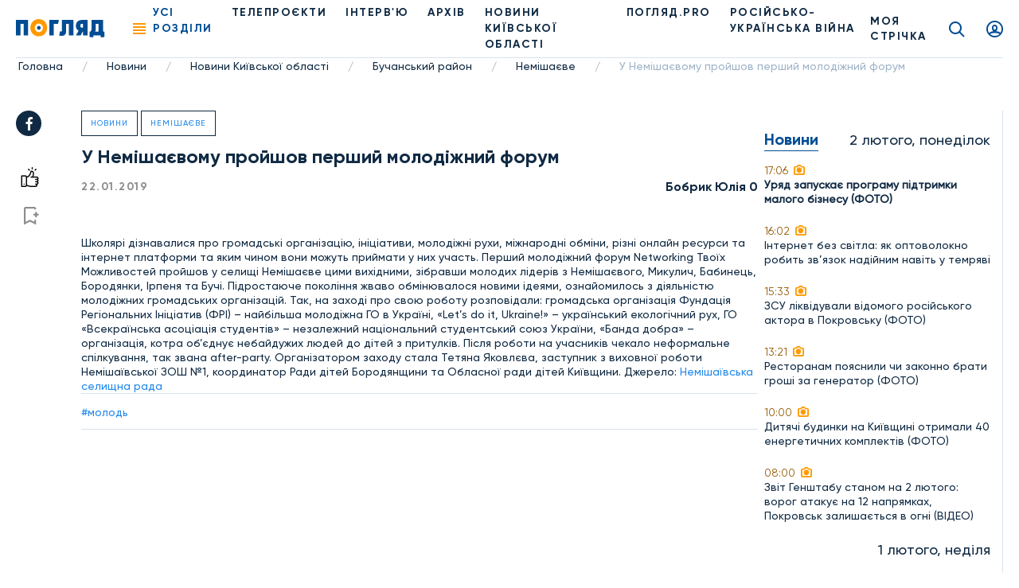

--- FILE ---
content_type: text/html; charset=UTF-8
request_url: https://poglyad.tv/u-nemishayevomu-projshov-pershyj-molodizhnyj-forum-article
body_size: 12491
content:
<!doctype html>
<html lang="uk-UA">
<head>
    <meta charset="UTF-8">
    <meta name="viewport" content="width=device-width, user-scalable=no, initial-scale=1.0, maximum-scale=1.0, minimum-scale=1.0">
    <meta http-equiv="X-UA-Compatible" content="ie=edge">
    <meta property="fb:app_id" content="377866836791946" />

    <!-- Google Tag Manager -->
    <script>(function(w,d,s,l,i){w[l]=w[l]||[];w[l].push({'gtm.start':
                new Date().getTime(),event:'gtm.js'});var f=d.getElementsByTagName(s)[0],
            j=d.createElement(s),dl=l!='dataLayer'?'&l='+l:'';j.async=true;j.src=
            'https://www.googletagmanager.com/gtm.js?id='+i+dl;f.parentNode.insertBefore(j,f);
        })(window,document,'script','dataLayer','GTM-T7FDSPR');</script>
    <!-- End Google Tag Manager -->

    <!-- (C)2000-2023 Gemius SA - gemiusPrism  / poglyad.tv/Default section -->
    <script type="text/javascript">
        var pp_gemius_identifier = 'bOtFNJBTmXJ4uT9ytlIvi_V17zDp.Q8EwYJhTFIm3Dz.k7';
        // lines below shouldn't be edited
        function gemius_pending(i) { window[i] = window[i] || function() {var x = window[i+'_pdata'] = window[i+'_pdata'] || []; x[x.length]=arguments;};};
        gemius_pending('gemius_hit'); gemius_pending('gemius_event'); gemius_pending('gemius_init'); gemius_pending('pp_gemius_hit'); gemius_pending('pp_gemius_event'); gemius_pending('pp_gemius_init');
        (function(d,t) {try {var gt=d.createElement(t),s=d.getElementsByTagName(t)[0],l='http'+((location.protocol=='https:')?'s':''); gt.setAttribute('async','async');
        gt.setAttribute('defer','defer'); gt.src=l+'://gaua.hit.gemius.pl/xgemius.js'; s.parentNode.insertBefore(gt,s);} catch (e) {}})(document,'script');</script>
    
    <script async src="https://www.googletagmanager.com/gtag/js?id=G-N7X1RD5PC9"></script>

    <script>
        window.dataLayer = window.dataLayer || [];
        function gtag(){dataLayer.push(arguments);}
        gtag('js', new Date());
        gtag('config', 'G-N7X1RD5PC9');</script>

    <script async src="https://pagead2.googlesyndication.com/pagead/js/adsbygoogle.js?client=ca-pub-9383954651196172" crossorigin="anonymous"></script>

    <title>У Немішаєвому пройшов перший молодіжний форум, фото - Погляд</title>
<meta name="robots" content="index, follow"/>
<meta name="description" content="У Немішаєвому пройшов перший молодіжний форум - Погляд — новини Києва та Київщини онлайн Погляд — незалежна інформаційна агенція">
<link rel="canonical" href="https://poglyad.tv/u-nemishayevomu-projshov-pershyj-molodizhnyj-forum-article">
    <script type="application/ld+json">
{
    "@context": "https://schema.org",
    "@type": "TelevisionStation",
    "address": {
        "@type": "PostalAddress",
        "addressLocality": "",
        "addressRegion": "",
        "postalCode":"",
        "streetAddress": ""
    },
    "description": "",
    "name": "Poglyad",
    "email": "poglyad.partner@gmail.com",
    "telephone": "+38 (096) 256-13-96",
    "priceRange": "UAH",
    "image": "https://poglyad.tv/assets/frontend/images/logo.png",
    "sameAs" :
        [
                    "https://www.facebook.com/poglyadkyivregion/",
            "https://twitter.com/poglyadtv",
            "https://www.linkedin.com/"
        ]
}
</script>
    <script type="application/ld+json">
{
    "@context": "https://schema.org",
    "@type": "WebPage",
    "breadcrumb": "Головна &gt; Новини &gt; Новини Київської області &gt; Бучанський район &gt; Немішаєве &gt; У Немішаєвому пройшов перший молодіжний форум",
    "image": "https://poglyad.tv/assets/frontend/images/logo.png",
    "reviewedBy": {
        "@type": "Organization",
        "address": {
            "@type": "PostalAddress",
            "addressLocality": "",
            "addressRegion": "",
            "postalCode":"",
            "streetAddress": "08293, Київська обл., м.Буча, вул.Некрасова, 9в"
        },
        "email": "poglyad.partner@gmail.com"
    }
}
</script>
            <meta property="og:title" content="У Немішаєвому пройшов перший молодіжний форум, фото - Погляд">
        <meta property="og:image" content="https://poglyad.tv//assets/frontend/images/no_image.png">
        <meta property="og:image:width" content="670" />
        <meta property="og:image:height" content="447" />
        <meta name="facebook-domain-verification" content="rhdiwka0qrg37vhsvesihqq649be2n" />
        <meta property="og:description" content="У Немішаєвому пройшов перший молодіжний форум - Погляд — новини Києва та Київщини онлайн Погляд — незалежна інформаційна агенція">
        <meta property="og:url" content="https://poglyad.tv/u-nemishayevomu-projshov-pershyj-molodizhnyj-forum-article">
            <link rel="stylesheet" href="/frontend/css/article.css">
    <link rel="icon" type="image/png" sizes="32x32" href="/assets/frontend/images/favicon/favicon-32x32.png">
    <link rel="icon" type="image/png" sizes="96x96" href="/assets/frontend/images/favicon/favicon-96x96.png">
    <link rel="icon" type="image/png" sizes="16x16" href="/assets/frontend/images/favicon/favicon-16x16.png">
        <base href="https://poglyad.tv">
    <meta name="csrf-token" content="SzlTtMSCYOLrp8jgnLQn7ruuRt8UKFdrIFVIAsXo" />
            <meta name="robots" content="index, nofollow">
    </head>
<body>
    <div id="fb-root"></div>
    <script async defer crossorigin="anonymous" src="https://connect.facebook.net/ru_RU/sdk.js#xfbml=1&version=v9.0&appId=377866836791946&autoLogAppEvents=1" nonce="IADeX6DT"></script>
    <script async src="https://platform.twitter.com/widgets.js" charset="utf-8"></script>
    <script async src="//www.instagram.com/embed.js"></script>
<div class="wrapper article-page">
    <header class="header">
    <div class="menu__desktop">
    <div class="menu__column--left">
        <ul class="menu__list">
            <li class="menu__item--first has-submenu">
        <i class="icon icon-arrow"></i>
                    <a href="https://poglyad.tv/news-category" class="menu__link" >Новини</a>
                <ul class="menu__more">
            <li class="menu__item">
                    <a href="https://poglyad.tv/ukraine-category" class="menu__link" >Україна</a>
            </li>
<li class="menu__item">
                    <a href="https://poglyad.tv/kyiv-category" class="menu__link" >Київ</a>
            </li>
<li class="menu__item has-submenu">
        <i class="icon icon-arrow"></i>
                    <a href="https://poglyad.tv/novyny_Kyivskoi_oblasti-category" class="menu__link" >Новини Київської області</a>
                <ul class="menu__more--last">
            <li class="menu__item--first">
                    <a href="https://poglyad.tv/buchanskyi_raion-category" class="menu__link" >Бучанський район</a>
            </li>
<li class="menu__item--first">
                    <a href="https://poglyad.tv/boryspilskyi_raion-category" class="menu__link" >Бориспільський район</a>
            </li>
<li class="menu__item--first">
                    <a href="https://poglyad.tv/bilotserkivskyi_raion-category" class="menu__link" >Білоцерківський район</a>
            </li>
<li class="menu__item--first">
                    <a href="https://poglyad.tv/brovarskyi_raion-category" class="menu__link" >Броварський район</a>
            </li>
<li class="menu__item--first">
                    <a href="https://poglyad.tv/vyshhorodskyi_raion-category" class="menu__link" >Вишгородський район</a>
            </li>
<li class="menu__item--first">
                    <a href="https://poglyad.tv/obukhivskyi_raion-category" class="menu__link" >Обухівський район</a>
            </li>
<li class="menu__item--first">
                    <a href="https://poglyad.tv/fastivskyi_raion-category" class="menu__link" >Фастівський район</a>
            </li>

        </ul>
    </li>

        </ul>
    </li>
<li class="menu__item--first">
                    <a href="https://poglyad.tv/novyny_svitu-category" class="menu__link" >Новини світу</a>
            </li>
<li class="menu__item--first">
                    <a href="https://poglyad.tv/nadzvychaini_novyny-category" class="menu__link" >Надзвичайні новини</a>
            </li>
<li class="menu__item--first">
                    <a href="https://poglyad.tv/vidbudova_rehionu-category" class="menu__link" >Відбудова регіону</a>
            </li>
<li class="menu__item--first">
                    <a href="https://poglyad.tv/blohy-category" class="menu__link" >ПОГЛЯД.PRO</a>
            </li>
<li class="menu__item--first">
                    <a href="https://poglyad.tv/economy-category" class="menu__link" >Економіка</a>
            </li>
<li class="menu__item--first">
                    <a href="https://poglyad.tv/ekolohiia-category" class="menu__link" >Екологія</a>
            </li>
<li class="menu__item--first">
                    <a href="https://poglyad.tv/culture-category" class="menu__link" >Культура</a>
            </li>
<li class="menu__item--first">
                    <a href="https://poglyad.tv/sport-category" class="menu__link" >Спорт</a>
            </li>
<li class="menu__item--first">
                    <a href="https://poglyad.tv/society-category" class="menu__link" >Суспільство</a>
            </li>
<li class="menu__item--first has-submenu">
        <i class="icon icon-arrow"></i>
                    <a href="tv_projects-category" class="menu__link" >Телепроєкти</a>
                <ul class="menu__more">
            <li class="menu__item has-submenu">
        <i class="icon icon-arrow"></i>
                    <span class="menu__link" >Розважальні</span>
                <ul class="menu__more--last">
            <li class="menu__item--first">
                    <a href="politician-category" class="menu__link" >Всі політики роблять ЦЕ</a>
            </li>
<li class="menu__item--first">
                    <a href="by-digging-category" class="menu__link" >По копаному</a>
            </li>
<li class="menu__item--first">
                    <a href="break-category" class="menu__link" >Перерва</a>
            </li>
<li class="menu__item--first">
                    <a href="lookbook-category" class="menu__link" >Lookbook</a>
            </li>
<li class="menu__item--first">
                    <a href="came-down-category" class="menu__link" >Понаїхали</a>
            </li>
<li class="menu__item--first">
                    <a href="irpin-is-your-home-category" class="menu__link" >Ірпінь — твій дім</a>
            </li>
<li class="menu__item--first">
                    <a href="naukovi-zabavky-category" class="menu__link" >Наукові забавки</a>
            </li>
<li class="menu__item--first">
                    <a href="joga-category" class="menu__link" >Йога</a>
            </li>
<li class="menu__item--first">
                    <a href="kukuhnya-category" class="menu__link" >КуКухня</a>
            </li>
<li class="menu__item--first">
                    <a href="dity-pro-proekty-category" class="menu__link" >Діти.Pro</a>
            </li>

        </ul>
    </li>
<li class="menu__item has-submenu">
        <i class="icon icon-arrow"></i>
                    <span class="menu__link" >Інтерв'ю</span>
                <ul class="menu__more--last">
            <li class="menu__item--first">
                    <a href="pages-of-life-category" class="menu__link" >Сторінками життя</a>
            </li>
<li class="menu__item--first">
                    <a href="actual-interview-category" class="menu__link" >Актуальне інтерв'ю</a>
            </li>
<li class="menu__item--first">
                    <a href="personal-opinion-category" class="menu__link" >Особиста думка</a>
            </li>
<li class="menu__item--first">
                    <a href="aktualne-intervyu-korysne-category" class="menu__link" >Актуальне інтерв'ю корисне</a>
            </li>
<li class="menu__item--first">
                    <a href="v-obyektyvi-category" class="menu__link" >В об'єктиві</a>
            </li>
<li class="menu__item--first">
                    <a href="chesni-kroky-category" class="menu__link" >Чесні кроки</a>
            </li>
<li class="menu__item--first">
                    <a href="novyj-proyekt-artefir-category" class="menu__link" >Артефір</a>
            </li>

        </ul>
    </li>
<li class="menu__item has-submenu">
        <i class="icon icon-arrow"></i>
                    <span class="menu__link" >Пізнавальні</span>
                <ul class="menu__more--last">
            <li class="menu__item--first">
                    <a href="my-business-category" class="menu__link" >Моє діло</a>
            </li>
<li class="menu__item--first">
                    <a href="building-inspection-category" class="menu__link" >Будівельна інспекція</a>
            </li>
<li class="menu__item--first">
                    <a href="by-digging-category" class="menu__link" >По копаному</a>
            </li>
<li class="menu__item--first">
                    <a href="kyyivshhyna-vrazhaye-category" class="menu__link" >Київщина вражає</a>
            </li>
<li class="menu__item--first">
                    <a href="handbook-of-a-conscious-citizen-category" class="menu__link" >Довідник свідомого громадянина</a>
            </li>
<li class="menu__item--first">
                    <a href="den-v-istorii-category" class="menu__link" >День в історії</a>
            </li>
<li class="menu__item--first">
                    <a href="law-to-know-category" class="menu__link" >Право знати</a>
            </li>
<li class="menu__item--first">
                    <a href="irpin-is-your-home-category" class="menu__link" >Ірпінь — твій дім</a>
            </li>
<li class="menu__item--first">
                    <a href="naukovi-zabavky-category" class="menu__link" >Наукові забавки</a>
            </li>
<li class="menu__item--first">
                    <a href="irpin-moya-svitlyna-moya-istoriya-category" class="menu__link" >Ірпінь. Моя світлина - моя історія</a>
            </li>
<li class="menu__item--first">
                    <a href="pro-bono-category" class="menu__link" >Pro Bono</a>
            </li>
<li class="menu__item--first">
                    <a href="joga-category" class="menu__link" >Йога</a>
            </li>
<li class="menu__item--first">
                    <a href="dity-pro-proekty-category" class="menu__link" >Діти.Pro</a>
            </li>

        </ul>
    </li>
<li class="menu__item has-submenu">
        <i class="icon icon-arrow"></i>
                    <span class="menu__link" >Розслідування</span>
                <ul class="menu__more--last">
            <li class="menu__item--first">
                    <a href="facts-against-words-category" class="menu__link" >Факти проти слів</a>
            </li>
<li class="menu__item--first">
                    <a href="where-is-the-betrayal-category" class="menu__link" >#дезрада</a>
            </li>
<li class="menu__item--first">
                    <a href="investigation-pryirpinnya-category" class="menu__link" >Розслідування Приірпіння</a>
            </li>
<li class="menu__item--first">
                    <a href="hot-topic-category" class="menu__link" >Гостра тема</a>
            </li>
<li class="menu__item--first">
                    <a href="unfulfilled-promises-category" class="menu__link" >Невиконані обіцянки</a>
            </li>
<li class="menu__item--first">
                    <a href="birka-category" class="menu__link" >БіРКа</a>
            </li>
<li class="menu__item--first">
                    <a href="schemes-category" class="menu__link" >Схеми</a>
            </li>
<li class="menu__item--first">
                    <a href="mahlyary-category" class="menu__link" >Махляри</a>
            </li>

        </ul>
    </li>
<li class="menu__item has-submenu">
        <i class="icon icon-arrow"></i>
                    <span class="menu__link" >Соціальні</span>
                <ul class="menu__more--last">
            <li class="menu__item--first">
                    <a href="politician-category" class="menu__link" >Всі політики роблять ЦЕ</a>
            </li>
<li class="menu__item--first">
                    <a href="sotsialna-reklama-category" class="menu__link" >Соціальна реклама</a>
            </li>
<li class="menu__item--first">
                    <a href="own-view-category" class="menu__link" >Власний погляд</a>
            </li>
<li class="menu__item--first">
                    <a href="the-price-of-freedom-category" class="menu__link" >Ціна свободи</a>
            </li>
<li class="menu__item--first">
                    <a href="kruglyj-stil-category" class="menu__link" >Круглий стіл</a>
            </li>
<li class="menu__item--first">
                    <a href="poglyad-na-golovne-category" class="menu__link" >Погляд на головне</a>
            </li>
<li class="menu__item--first">
                    <a href="blagodim-category" class="menu__link" >БлагоДім</a>
            </li>
<li class="menu__item--first">
                    <a href="daty-radu-category" class="menu__link" >Дати Раду</a>
            </li>
<li class="menu__item--first">
                    <a href="dumka-gromady-category" class="menu__link" >Думка громади</a>
            </li>

        </ul>
    </li>

        </ul>
    </li>

        </ul>
        <ul class="menu__general">
            <li class="nav__item">
            <a href="https://poglyad.tv/news-category" class="nav__link" >Новини</a>
    </li>
<li class="nav__item">
            <a href="https://poglyad.tv//about" class="nav__link" >Про нас</a>
    </li>
<li class="nav__item">
            <a href="https://poglyad.tv/tv_projects-category" class="nav__link" >Проекти</a>
    </li>

        </ul>
    </div>
    <div class="menu__column--right">
        <div class="inform-more">
            <div class="top">
                <div class="h3-title">Бажаеш розповісти щось важливе?</div>
                                    <a href="https://poglyad.tv/news-form" class="main-btn">Прислати новину</a>
                            </div>
            <div class="middle">
                <div class="h3-title">Отримайте актуальні новини</div>
                <form method="POST" action="https://poglyad.tv/subscribe" accept-charset="UTF-8" id="subscribe-menu" class="js_validate"><input name="_token" type="hidden" value="SzlTtMSCYOLrp8jgnLQn7ruuRt8UKFdrIFVIAsXo">
                <div data-error="Обов'язкове поле" class="form-field input-field">
                    <input id="email-menu" class="validate form-control" required placeholder="Ваш E-mail" name="email" type="email">
                </div>
                <button type="submit" class="button-reset"><i class="icon icon-send"></i></button>
                </form>
            </div>
            <div class="bottom">
                <div class="h3-title">Слідкуйте за новинами у соц. мережах</div>
                <ul class="social__list">
                    <li class="social__item">
                        <a href="https://www.facebook.com/poglyadkyivregion/" class="social__link" target="_blank" rel="nofollow">
                            <i class="icon icon-facebook"></i>
                        </a>
                    </li>
                    <li class="social__item">
                        <a href="https://www.instagram.com/poglyad.news/" class="social__link" target="_blank" rel="nofollow">
                            <i class="icon icon-instagram"></i>
                        </a>
                    </li>
                    <li class="social__item">
                        <a href="https://www.youtube.com/channel/UCnN6PLPAqdlZyeQ3fp3EEjA" class="social__link" target="_blank" rel="nofollow">
                            <i class="icon icon-youtube"></i>
                        </a>
                    </li>
                </ul>
            </div>
        </div>
    </div>
</div>
    <div class="header__right">
        <div class="news-header js_news-header">
            <div class="ttl">Новости
                <span class="quantity">26</span>
            </div>
        </div>
                    <a href="https://poglyad.tv" class="header__logo">
                <img src="https://poglyad.tv//assets/frontend/images/logo.svg" alt="logo">
            </a>
                <nav class="header__nav">
            <div class="nav__ham js_nav--ham"><span></span><span></span><span></span><span></span></div>
            <ul class="nav__list">
                <li class="nav__item js_nav--ham"><span role="button" class="nav__link nav-link active">Усі розділи</span></li>
                <li class="nav__item">
            <a href="https://poglyad.tv/tv_projects-category" class="nav__link" >Телепроєкти</a>
    </li>
<li class="nav__item">
            <a href="interviu-category" class="nav__link" >ІНТЕРВ'Ю</a>
    </li>
<li class="nav__item">
            <a href="archive" class="nav__link" >Архів</a>
    </li>
<li class="nav__item">
            <a href="novyny_Kyivskoi_oblasti-category" class="nav__link" >НОВИНИ КИЇВСЬКОЇ ОБЛАСТІ</a>
    </li>
<li class="nav__item">
            <a href="https://poglyad.tv/blohy-category" class="nav__link" >ПОГЛЯД.PRO</a>
    </li>
<li class="nav__item">
            <a href="russia_war_against_ukraine-category" class="nav__link" >РОСІЙСЬКО-УКРАЇНСЬКА ВІЙНА</a>
    </li>

            </ul>
        </nav>
    </div>
    <div class="header__left">
                    <a href="https://poglyad.tv/tape" class="tape__link">
                МОЯ СТРІЧКА            </a>
                    <a href="https://poglyad.tv/search" class="search__link icon icon-search"></a>
                    <a href="#js_signin" id="showSignIn" class="user__link icon icon-user fancybox"></a>
                <a href="#js_error" id="showError" class="fancybox" hidden></a>
        <a href="#js_success" id="showSuccess" class="fancybox" hidden></a>
        <a href="#js_reset_pass" id="showResetPass" class="fancybox-reset" hidden></a>
    </div>
</header>
        <script type="application/ld+json">
        {
            "@context": "http://schema.org",
            "@type": "BreadcrumbList",
            "itemListElement": [
                                {
                "@type": "ListItem",
                "position": 1,
                "item": {
                    "@id": "https://poglyad.tv",
                            "name": "Головна"
                        }
                    },
                                                        {
                    "@type": "ListItem",
                    "position": 2,
                            "item": {
                                "@id": "https://poglyad.tv/news-category",
                                "name": "Новини"
                            }
                        },
                                                                    {
                    "@type": "ListItem",
                    "position": 3,
                            "item": {
                                "@id": "https://poglyad.tv/novyny_Kyivskoi_oblasti-category",
                                "name": "Новини Київської області"
                            }
                        },
                                                                    {
                    "@type": "ListItem",
                    "position": 4,
                            "item": {
                                "@id": "https://poglyad.tv/buchanskyi_raion-category",
                                "name": "Бучанський район"
                            }
                        },
                                                                    {
                    "@type": "ListItem",
                    "position": 5,
                            "item": {
                                "@id": "https://poglyad.tv/nemishaieve-category",
                                "name": "Немішаєве"
                            }
                        },
                                                                    {
                    "@type": "ListItem",
                    "position": 6,
                            "item": {
                                "@id": "",
                                "name": "У Немішаєвому пройшов перший молодіжний форум"
                            }
                        }
                                    ]
}
</script><section class="section__breadcrumbs">
    <ul class="breadcrumbs">
                    <li class="breadcrumbs__item">
                                    <a href="https://poglyad.tv" class="breadcrumbs__link">Головна</a>
                    <span class="divider">/</span>
                            </li>
                    <li class="breadcrumbs__item">
                                    <a href="https://poglyad.tv/news-category" class="breadcrumbs__link">Новини</a>
                    <span class="divider">/</span>
                            </li>
                    <li class="breadcrumbs__item">
                                    <a href="https://poglyad.tv/novyny_Kyivskoi_oblasti-category" class="breadcrumbs__link">Новини Київської області</a>
                    <span class="divider">/</span>
                            </li>
                    <li class="breadcrumbs__item">
                                    <a href="https://poglyad.tv/buchanskyi_raion-category" class="breadcrumbs__link">Бучанський район</a>
                    <span class="divider">/</span>
                            </li>
                    <li class="breadcrumbs__item">
                                    <a href="https://poglyad.tv/nemishaieve-category" class="breadcrumbs__link">Немішаєве</a>
                    <span class="divider">/</span>
                            </li>
                    <li class="breadcrumbs__item">
                                    <span class="breadcrumbs__link">У Немішаєвому пройшов перший молодіжний форум</span>
                            </li>
            </ul>
</section>
    <div class="main">
        
    <div id="fb-root"></div>
    <div class="container-wrap flex flex-wrap">
        <div class="main-subcontainer">
            <div class="two-columns-container">
                <div class="social-panel ">
    <ul class="social__list">
        <li class="social__item">
            <a href="https://www.facebook.com/sharer/sharer.php?u=https://poglyad.tv/u-nemishayevomu-projshov-pershyj-molodizhnyj-forum-article"
               class="social__link" target="_blank" rel="nofollow">
                <i class="icon icon-facebook"></i>
            </a>
        </li>
    </ul>
            <div class="links">
            <button data-put="https://poglyad.tv/client/put/94006394-9b86-4b40-a7da-3f8feaf8b1a3/in/likes"
        data-remove="https://poglyad.tv/client/remove/94006394-9b86-4b40-a7da-3f8feaf8b1a3/from/likes"
        data-method="POST"
        class="link-like js_toggle_in_favorites ">
    <i class="icon icon-like"></i>
</button>
                            <a href="#js_signin" class="link-flag fancybox"><i class="icon icon-flag"></i></a>
                    </div>
    </div>
                <div class="content">
                    <div class="item-rev" itemscope itemtype="https://schema.org/NewsArticle">
                                                    <div class="section-name-article">
                                <a href="https://poglyad.tv/news-category">Новини</a>
                            </div>
                                                    <div class="section-name-article">
                                <a href="https://poglyad.tv/nemishaieve-category">Немішаєве</a>
                            </div>
                                                <h1 class="h1-title" itemprop="headline">
                            У Немішаєвому пройшов перший молодіжний форум
                        </h1>
                                                                                <div class="info-article">
                            <span class="data" itemprop="datePublished" content="2019-01-22T00:00:00+02:00">22.01.2019</span>
                                                            <span class="name" itemprop="author" itemscope itemtype="https://schema.org/Person">
                                    <a itemprop="url" href="https://poglyad.tv/author/bobrik-yuliya-0" class="name">
                                        <span itemprop="name">Бобрик Юлія 0</span>
                                    </a>
                                </span>
                                                    </div>
                        <div>
                            <span class=""></span>
                        </div>
                        <br>
                        <div>
                            Школярі дізнавалися про громадські організацію, ініціативи, молодіжні рухи, міжнародні обміни, різні онлайн ресурси та інтернет платформи та яким чином вони можуть приймати у них участь.
Перший молодіжний форум Networking Твоїх Можливостей пройшов у селищі Немішаєве цими вихідними, зібравши молодих лідерів з Немішаєвого, Микулич, Бабинець, Бородянки, Ірпеня та Бучі.

Підростаюче покоління жваво обмінювалося новими ідеями, ознайомилось з діяльністю молодіжних громадських організацій. Так, на заході про свою роботу розповідали: громадська організація Фундація Регіональних Ініціатив (ФРІ) – найбільша молодіжна ГО в Україні, «Let’s do it, Ukraine!» – український екологічний рух, ГО «Всекраїнська асоціація студентів» – незалежний національний студентський союз України, «Банда добра» – організація, котра об’єднує небайдужих людей до дітей з притулків. Після роботи на учасників чекало неформальне спілкування, так звана after-party.
Організатором заходу стала Тетяна Яковлєва, заступник з виховної роботи Немішаївської ЗОШ №1, координатор Ради дітей Бородянщини та Обласної ради дітей Київщини.

Джерело: <a href="http://nem-rada.gov.ua/v-selyshchi-proishov-pershyi-molodizhnyi-forum/?fbclid=IwAR3BROzG0d5TesFD1btDib1iPDhAko1YZmuszidBJsrMZUFMOZ6c10J8qdU">Немішаївська селищна рада</a>
<div style="clear: both"></div>

                        </div>
                                                    <div class="tags__list">
                                                                    <a href="https://poglyad.tv/molod-tag">#молодь</a>
                                                            </div>
                                                                    </div>
                    
                </div>
            </div>
        </div>
        <div class="sidebar__left">
            <div class="sidebar__item text-center">
    
</div>
        <div class="sidebar__list">
                            <div class="sidebar__data">
                                    <div class="h2-title">Новини</div>
                                <div class="date-info">2 лютого, понеділок</div>
            </div>
                                                                <a href="https://poglyad.tv/uryad-zapuskaie-programu-pidtrimki-malogo-biznesu-foto-article" class="sidebar__item">
                                    <div class="time">
                                                <span>17:06</span>
                         <i class="icon icon-camera"></i>                                             </div>
                                            <strong>Уряд запускає програму підтримки малого бізнесу (ФОТО)</strong>
                                                        </a>
                                                                                                <a href="https://poglyad.tv/internet-bez-svitla-yak-optovolokno-robit-zv-yazok-nadiinim-navit-u-temryavi-article" class="sidebar__item">
                                    <div class="time">
                                                <span>16:02</span>
                         <i class="icon icon-camera"></i>                                             </div>
                                            <p>Інтернет без світла: як оптоволокно робить зв’язок надійним навіть у темряві</p>
                                                        </a>
                                                                                                <a href="https://poglyad.tv/zsu-likviduvali-vidomogo-rosiyskogo-aktora-v-pokrovsku-foto-article" class="sidebar__item">
                                    <div class="time">
                                                <span>15:33</span>
                         <i class="icon icon-camera"></i>                                             </div>
                                            <p>ЗСУ ліквідували відомого російського актора в Покровську (ФОТО)</p>
                                                        </a>
                                                                                                <a href="https://poglyad.tv/restoranam-poyasnili-chi-zakonno-brati-groshi-za-generator-foto-article" class="sidebar__item">
                                    <div class="time">
                                                <span>13:21</span>
                         <i class="icon icon-camera"></i>                                             </div>
                                            <p>Ресторанам пояснили чи законно брати гроші за генератор (ФОТО)</p>
                                                        </a>
                                                                                                <a href="https://poglyad.tv/dityachi-budinki-na-kiyivshchini-otrimali-40-energetichnih-komplektiv-foto-article" class="sidebar__item">
                                    <div class="time">
                                                <span>10:00</span>
                         <i class="icon icon-camera"></i>                                             </div>
                                            <p>Дитячі будинки на Київщині отримали 40 енергетичних комплектів (ФОТО)</p>
                                                        </a>
                                                                                                <a href="https://poglyad.tv/zvit-genshtabu-stanom-na-2-lyutogo-vorog-atakuie-na-12-napryamkah-pokrovsk-zalishaietsya-v-ogni-video-article" class="sidebar__item">
                                    <div class="time">
                                                <span>08:00</span>
                         <i class="icon icon-camera"></i>                                             </div>
                                            <p>Звіт Генштабу станом на 2 лютого: ворог атакує на 12 напрямках, Покровськ залишається в огні (ВІДЕО)</p>
                                                        </a>
                                                                <div class="sidebar__data">
                                <div class="date-info">1 лютого, неділя</div>
            </div>
                                                                <a href="https://poglyad.tv/vidomiy-pismennik-andriy-lyubka-mobilizuvavsya-v-zsu-foto-article" class="sidebar__item">
                                    <div class="time">
                                                <span>19:00</span>
                         <i class="icon icon-camera"></i>                                             </div>
                                            <p>Відомий письменник Андрій Любка мобілізувався в ЗСУ (ФОТО)</p>
                                                        </a>
                                <div class="sidebar__item">
    
</div>
                                                                <a href="https://poglyad.tv/12-medaley-privezli-p-yat-irpinskih-veteraniv-zi-zmagan-zvityaga-neskorenih-foto-article" class="sidebar__item">
                                    <div class="time">
                                                <span>14:00</span>
                         <i class="icon icon-camera"></i>                                             </div>
                                            <p>12 медалей привезли пʼять ірпінських ветеранів зі змагань &quot;Звитяга Нескорених&quot; (ФОТО)</p>
                                                        </a>
                                                                                                <a href="https://poglyad.tv/verhovniy-sud-viznav-nezakonnoyu-peredachu-zemli-marhalivskogo-lisu-pid-viyskove-kladovishche-foto-article" class="sidebar__item">
                                    <div class="time">
                                                <span>11:13</span>
                         <i class="icon icon-camera"></i>                                             </div>
                                            <p>Верховний Суд визнав незаконною передачу землі Мархалівського лісу під військове кладовище (ФОТО)</p>
                                                        </a>
                                                                                                <a href="https://poglyad.tv/oleg-simoroz-nacionalne-viyskove-memorialne-kladovishche-chomu-proiekt-minvetu-stav-prikladom-togo-yak-ne-treba-diyati-article" class="sidebar__item">
                                    <div class="time">
                                                <span>09:15</span>
                         <i class="icon icon-camera"></i>                          <i class="icon icon-video"></i>                     </div>
                                            <p>Олег Симороз: Національне військове меморіальне кладовище: чому проєкт Мінвету став прикладом того, як не треба діяти</p>
                                                        </a>
                                                                <div class="sidebar__data">
                                <div class="date-info">31 січня, субота</div>
            </div>
                                                                <a href="https://poglyad.tv/viyna-kino-i-diti-vidverta-rozmova-z-rezhiserkoyu-shchedrika-oleseyu-morgunec-isaienko-article" class="sidebar__item">
                                    <div class="time">
                                                <span>18:00</span>
                         <i class="icon icon-camera"></i>                                             </div>
                                            <p>Війна, кіно і діти: відверта розмова з режисеркою “Щедрика” Олесею Моргунець-Ісаєнко</p>
                                                        </a>
                                                                                                <a href="https://poglyad.tv/u-buchi-proyde-vechir-spogad-pam-yati-prisvyacheniy-lyubovi-panchenko-foto-article" class="sidebar__item">
                                    <div class="time">
                                                <span>09:24</span>
                         <i class="icon icon-camera"></i>                                             </div>
                                            <p>У Бучі пройде вечір-спогад пам’яті присвячений Любові Панченко (ФОТО)</p>
                                                        </a>
                                                                                                <a href="https://poglyad.tv/ukrayincyam-pererahuyut-platizhki-za-komunalni-poslugi-foto-article" class="sidebar__item">
                                    <div class="time">
                                                <span>09:00</span>
                         <i class="icon icon-camera"></i>                          <i class="icon icon-video"></i>                     </div>
                                            <strong>Українцям перерахують платіжки за комунальні послуги (ФОТО)</strong>
                                                        </a>
                                                                <div class="sidebar__data">
                                <div class="date-info">30 січня, п’ятниця</div>
            </div>
                                                                <a href="https://poglyad.tv/kiyiv-otrimav-pershu-partiyu-generatoriv-iz-varshavi-foto-article" class="sidebar__item">
                                    <div class="time">
                                                <span>16:00</span>
                         <i class="icon icon-camera"></i>                          <i class="icon icon-video"></i>                     </div>
                                            <p>Київ отримав першу партію генераторів із Варшави (ФОТО)</p>
                                                        </a>
                                <div class="sidebar__item">
    
</div>
                                                                <a href="https://poglyad.tv/eksklyuziv-romi-i-shcho-mi-pro-nih-ne-znaiemo-im-ya-zelenskiy-kult-zolota-pominalni-obhodi-metrovi-paski-article" class="sidebar__item">
                                    <div class="time">
                                                <span>11:51</span>
                         <i class="icon icon-camera"></i>                                             </div>
                                            <p>Ексклюзив. Роми і що ми про них (не) знаємо: ім&#039;я Зеленський, культ золота, поминальні обходи, метрові паски</p>
                                                        </a>
                                                                                                <a href="https://poglyad.tv/u-buchanskiy-gromadi-zapustili-zastosunok-misto-z-cifrovimi-servisami-dlya-meshkanciv-video-article" class="sidebar__item">
                                    <div class="time">
                                                <span>11:03</span>
                         <i class="icon icon-camera"></i>                                             </div>
                                            <p>У Бучанській громаді запустили застосунок &quot;MISTO&quot; з цифровими сервісами для мешканців (ВІДЕО)</p>
                                                        </a>
                                                                                                <a href="https://poglyad.tv/svitlana-royz-shcho-vidbuvaietsya-z-tilom-lyudini-koli-na-vulici-moroz-article" class="sidebar__item">
                                    <div class="time">
                                                <span>09:00</span>
                         <i class="icon icon-camera"></i>                          <i class="icon icon-video"></i>                     </div>
                                            <p>Світлана Ройз: Що відбувається з тілом людини, коли на вулиці мороз</p>
                                                        </a>
                                                                                                <a href="https://poglyad.tv/eksklyuzivne-interv-yu-z-yuriiem-avis-kerivnikom-rekrutingu-1-go-okremogo-centru-sil-bezpilotnih-sistem-pro-koncepciyu-suchasnoyi-intelektualnoyi-armiyi-ukrayini-article" class="sidebar__item">
                                    <div class="time">
                                                <span>08:00</span>
                         <i class="icon icon-camera"></i>                                             </div>
                                            <p>Ексклюзивне інтерв&#039;ю з Юрієм &quot;Avis&quot; керівником рекрутингу 1-го Окремого Центру Сил Безпілотних Систем про концепцію сучасної інтелектуальної  армії України</p>
                                                        </a>
                                                                                                <a href="https://poglyad.tv/vtrati-voroga-na-30-sichnya-2026-roku-video-article" class="sidebar__item">
                                    <div class="time">
                                                <span>07:38</span>
                         <i class="icon icon-camera"></i>                                             </div>
                                            <p>Втрати ворога на 30 січня 2026 року (ВІДЕО)</p>
                                                        </a>
                                                                <div class="sidebar__data">
                                <div class="date-info">29 січня, четвер</div>
            </div>
                                                                <a href="https://poglyad.tv/poteplinnya-na-zakarpatti-sprichinilo-lodohid-na-richkah-video-article" class="sidebar__item">
                                    <div class="time">
                                                <span>15:46</span>
                         <i class="icon icon-camera"></i>                                             </div>
                                            <p>Потепління на Закарпатті спричинило льодохід на річках (ВІДЕО)</p>
                                                        </a>
                                                                                                <a href="https://poglyad.tv/u-nacparku-na-zakarpatti-viyavili-sim-ridkisnih-risey-foto-article" class="sidebar__item">
                                    <div class="time">
                                                <span>12:25</span>
                         <i class="icon icon-camera"></i>                                             </div>
                                            <p>У нацпарку на Закарпатті виявили сім рідкісних рисей (ФОТО)</p>
                                                        </a>
                                <div class="sidebar__item">
    
</div>
                                                                <a href="https://poglyad.tv/u-liceyi-no1-gostomelskoyi-gromadi-vidkrili-stem-laboratoriyu-video-article" class="sidebar__item">
                                    <div class="time">
                                                <span>09:33</span>
                         <i class="icon icon-camera"></i>                                             </div>
                                            <p>У ліцеї №1 Гостомельської громади відкрили STEM-лабораторію (ВІДЕО)</p>
                                                        </a>
                                                                <div class="sidebar__data">
                                <div class="date-info">28 січня, середа</div>
            </div>
                                                                <a href="https://poglyad.tv/18-richni-ukrayinci-vitratili-mayzhe-140-mln-griven-v-mezhah-programi-iekniga-u-2025-roci-foto-article" class="sidebar__item">
                                    <div class="time">
                                                <span>14:11</span>
                         <i class="icon icon-camera"></i>                                             </div>
                                            <p>18-річні українці витратили майже 140 млн гривень в межах програми єКнига у 2025 році (ФОТО)</p>
                                                        </a>
                                                                                                <a href="https://poglyad.tv/nihto-v-ievropi-ne-rozumiie-shcho-mi-kozhen-sviy-den-zhivemo-yak-ostanniy-interv-yu-z-kerivniceyu-irpinskogo-klubu-tancyuvalnogo-sportu-adazhio-katerinoyu-salyamon-mihieievoyu-article" class="sidebar__item">
                                    <div class="time">
                                                <span>08:44</span>
                         <i class="icon icon-camera"></i>                                             </div>
                                            <p>&quot;Ніхто в Європі не розуміє, що ми кожен свій день живемо як останній&quot;. Інтерв’ю з керівницею ірпінського клубу танцювального спорту &quot;Адажіо&quot; Катериною Салямон-Міхєєвою</p>
                                                        </a>
                                                                <div class="sidebar__data">
                                <div class="date-info">25 січня, неділя</div>
            </div>
                                                                <a href="https://poglyad.tv/litva-hoche-shchob-ukrayina-stala-chlenom-ies-do-2030-roku-foto-article" class="sidebar__item">
                                    <div class="time">
                                                <span>18:00</span>
                         <i class="icon icon-camera"></i>                          <i class="icon icon-video"></i>                     </div>
                                            <p>Литва хоче, щоб Україна стала членом ЄС до 2030 року (ФОТО)</p>
                                                        </a>
                                                                                                <a href="https://poglyad.tv/pogoda-26-27-sichnya-poteplinnya-pislya-moroziv-ale-z-ozhelediceyu-ta-tumanami-video-article" class="sidebar__item">
                                    <div class="time">
                                                <span>17:26</span>
                         <i class="icon icon-camera"></i>                                             </div>
                                            <p>Погода 26–27 січня: потепління після морозів, але з ожеледицею та туманами (ВІДЕО)</p>
                                                        </a>
                                                                </div>
</div>
    </div>
        <span class="go-to-top">
            <i class="icon icon-uparrow"> </i>
        </span>
    </div>
<footer class="footer">
        <div class="footer__top">
        <div class="left">
            <div class="h1-title">Отримайте актуальні новини</div>
            <form method="POST" action="https://poglyad.tv/subscribe" accept-charset="UTF-8" id="subscribe-footer" class="js_validate"><input name="_token" type="hidden" value="SzlTtMSCYOLrp8jgnLQn7ruuRt8UKFdrIFVIAsXo">
                <div data-error="Обов'язкове поле" class="form-field input-field">
                    <input id="email" class="validate form-control" required placeholder="Ваш E-mail" name="email" type="email">
                </div>
                <button type="submit" class="button-reset"><i class="icon icon-send"></i></button>
            </form>
        </div>
        <div class="right">
            <div class="h1-title">Слідкуйте за новинами у соц. мережах</div>
            <ul class="social__list">
                <li class="social__item">
                    <a href="https://www.facebook.com/poglyadkyivregion/" class="social__link" target="_blank" rel="nofollow">
                        <i class="icon icon-facebook"></i>
                    </a>
                </li>
                <li class="social__item">
                    <a href="https://www.instagram.com/poglyad.news/" class="social__link" target="_blank" rel="nofollow">
                        <i class="icon icon-instagram"></i>
                    </a>
                </li>
                <li class="social__item">
                    <a href="https://www.youtube.com/channel/UCnN6PLPAqdlZyeQ3fp3EEjA" class="social__link" target="_blank" rel="nofollow">
                        <i class="icon icon-youtube"></i>
                    </a>
                </li>
                <li class="social__item">
                    <a href="https://t.me/poglyadkievregion" class="social__link" target="_blank" rel="nofollow">
                        <i class="icon icon-telegram"></i>
                    </a>
                </li>
            </ul>
        </div>
    </div>
    <div class="footer__bottom">
        <div class="left">
            <ul class="menu__list">
                                                            <li class="menu__item"><a href="https://poglyad.tv/about" class="menu__link">Про нас</a></li>
                                                                                <li class="menu__item"><a href="https://poglyad.tv/sitemap-page" class="menu__link">Карта сайту</a></li>
                                                                                <li class="menu__item"><a href="/companynews-category" class="menu__link">Новини компаній</a></li>
                                                                                <li class="menu__item"><a href="https://poglyad.tv/archive" class="menu__link">Архів</a></li>
                                                </ul>
            <div class="footer__copy">@2017-<span class="yearN"></span>- ІА «Погляд». Використання матеріалів сайту лише
                за умови посилання (для інтернет-видань - гіперпосилання) на «Погляд».
            </div>
        </div>
        <div class="right">
            <div class="top">
                                    <a href="https://poglyad.tv/news-form" class="main-btn">Прислати новину</a>
                            </div>
        </div>
    </div>
</footer>
<div id="js_signin"
     class="modal-g modal-signin"
     
     data-modal-id="#showSignIn"
     style="display:none">
    <div class="modal-top">
        <div class="h1-title">Вхід</div>
        <div class="two-columns flex">
            <div class="column-left">
                <span class="h2-title color--blue">Увійти за допомогою соціальних мереж</span>
                <ul class="social__list width-bg">
                    <li class="social__item bg-facebook">
                        <a href="https://poglyad.tv/login/facebook" class="social__link" rel="nofollow">
                            <i class="icon icon-facebook"></i>
                        </a>
                    </li>
                    <li class="social__item bg-goole">
                        <a href="https://poglyad.tv/login/google" class="social__link" rel="nofollow">
                            <i class="icon icon-google"></i>
                        </a>
                    </li>
                </ul>
            </div>
            <div class="column-right">
                <form method="POST" action="https://poglyad.tv/login" name="#" class="js_validate">
                    <input type="hidden" name="_token" value="SzlTtMSCYOLrp8jgnLQn7ruuRt8UKFdrIFVIAsXo">                    <div data-error="Обов`язкове поле" class="form-field input-field">
                        <label class="label-f">Email</label>
                        <input name="email"
                               type="email"
                               value=""
                               required
                               placeholder=""
                               data-validate="email"
                               class="validate form-control">
                    </div>
                    <div data-error="Обов`язкове поле" class="form-field input-field">
                        <label class="label-f">Пароль</label>
                        <input name="password" type="password" placeholder="" required data-validate="pass"
                               class="validate form-control">
                    </div>
                    <button type="submit" class="button-reset main-btn">УВІЙТИ</button>
                </form>
                <a href="#js_forgot_pass" class="btn-password fancybox">Забули пароль?</a>
            </div>
        </div>
        <div class="bottom-h">
            Немає аккаунту? <a href="#js_signup" class="btn-signup fancybox"> Зареєструватися</a>
        </div>
    </div>
</div>
<div id="js_signup" class="modal-g modal-signup" style="display:none">
    <div class="modal-top">
        <div class="h1-title">Реєстрація</div>
        <form method="POST" action="https://poglyad.tv/register" name="#" class="js_validate">
            <input type="hidden" name="_token" value="SzlTtMSCYOLrp8jgnLQn7ruuRt8UKFdrIFVIAsXo">            <div class="two-columns flex">
                <div class="column-left">
                    <div data-error="Обов`язкове поле" class="form-field input-field">
                        <label class="label-f">Ім`я</label>
                        <input name="name_first"
                               type="text"
                               required
                               placeholder=""
                               value=""
                               class="validate form-control">
                    </div>
                    <div data-error="Обов`язкове поле" class="form-field input-field">
                        <label class="label-f">Прізвище</label>
                        <input name="name_last"
                               type="text"
                               value=""
                               required
                               placeholder=""
                               class="validate form-control">
                    </div>
                    <div data-error="Обов`язкове поле" class="form-field input-field">
                        <label class="label-f">Email</label>
                        <input name="email"
                               type="email"
                               value=""
                               required
                               placeholder=""
                               data-validate="email"
                               class="validate form-control">
                    </div>
                </div>
                <div class="column-right">
                    <div data-error="Обов`язкове поле" class="form-field input-field">
                        <label class="label-f">Пароль</label>
                        <input name="password" type="password" placeholder="" required data-validate="pass"
                               class="validate form-control">
                    </div>
                    <div data-error="Обов`язкове поле" class="form-field input-field">
                        <label class="label-f">Повторіть пароль</label>
                        <input name="password_confirmation" type="password" placeholder="" required data-validate="pass"
                               class="validate form-control">
                    </div>
                    <script src="https://www.google.com/recaptcha/api.js?hl=uk" async defer></script>

                    <div data-size="normal" data-sitekey="6LemwdwcAAAAAJhV7Zu_8sxR2aKsO3aST2djHDWj" class="g-recaptcha"></div>
                </div>
                <div class="column-left">
                    <button type="submit" class="button-reset main-btn">ЗАРЕЄСТРУВАТИСЬ</button>
                </div>
            </div>
        </form>
        <div class="bottom-h">
            Вже є акаунт? <a href="#js_signin" class="btn-signup fancybox">Увійти </a>
        </div>
    </div>
</div>
<div id="js_forgot_pass" class="modal-g modal-signup" style="display:none">
    <div class="modal-top w-50">
        <div class="h1-title">Відновити пароль</div>
        <form method="POST" action="https://poglyad.tv/password/email" name="#" class="js_validate">
            <input type="hidden" name="_token" value="SzlTtMSCYOLrp8jgnLQn7ruuRt8UKFdrIFVIAsXo">            <input type="hidden" name="token" value="">
            <div class="d-flex flex-column justify-content-center align-items-center">
                    <div data-error="Обов`язкове поле" class="form-field input-field">
                        <label class="label-f">Email</label>
                        <input name="email" type="email" required placeholder="" data-validate="email"
                               class="validate form-control">
                    </div>
                    <button type="submit" class="button-reset main-btn">ВІДНОВИТИ</button>
            </div>
        </form>
    </div>
</div>
</div>
<script src="https://poglyad.tv//frontend/js/manifest.js"></script>
<script src="https://poglyad.tv//frontend/js/vendor.js"></script>
<script src="/frontend/js/main.js"></script>
<div id="js_error"
     class="modal-g modal-signup"
     
     data-modal-id="#showError"
     style="display:none">
    <div class="modal-top">
        <div class="h1-title">Увага</div>
    </div>
    <div class="modal-body">
        <span class="h2-title color--dark-blue error-message">
                    </span>
    </div>
</div>
<div id="alert" class="modal-g modal-signup" style="display:none">
    <div class="modal-top">
        <div class="h2-title">Вы уверенны что ходите закрыть форму?</div>
        <div class="bottom-h btn-row-flex">
             <a href="#" class="main-btn close-btn-yes">Да</a>
             <a href="#" class="main-btn black-style close-btn-no">Нет</a>
        </div>
    </div>
</div>
<script defer src="https://static.cloudflareinsights.com/beacon.min.js/vcd15cbe7772f49c399c6a5babf22c1241717689176015" integrity="sha512-ZpsOmlRQV6y907TI0dKBHq9Md29nnaEIPlkf84rnaERnq6zvWvPUqr2ft8M1aS28oN72PdrCzSjY4U6VaAw1EQ==" data-cf-beacon='{"version":"2024.11.0","token":"4c0a787ddce740dd95fdc81cbb909cbe","r":1,"server_timing":{"name":{"cfCacheStatus":true,"cfEdge":true,"cfExtPri":true,"cfL4":true,"cfOrigin":true,"cfSpeedBrain":true},"location_startswith":null}}' crossorigin="anonymous"></script>
</body>
</html>


--- FILE ---
content_type: text/html; charset=utf-8
request_url: https://www.google.com/recaptcha/api2/anchor?ar=1&k=6LemwdwcAAAAAJhV7Zu_8sxR2aKsO3aST2djHDWj&co=aHR0cHM6Ly9wb2dseWFkLnR2OjQ0Mw..&hl=uk&v=N67nZn4AqZkNcbeMu4prBgzg&size=normal&anchor-ms=20000&execute-ms=30000&cb=4w0wj6yzo8tn
body_size: 49862
content:
<!DOCTYPE HTML><html dir="ltr" lang="uk"><head><meta http-equiv="Content-Type" content="text/html; charset=UTF-8">
<meta http-equiv="X-UA-Compatible" content="IE=edge">
<title>reCAPTCHA</title>
<style type="text/css">
/* cyrillic-ext */
@font-face {
  font-family: 'Roboto';
  font-style: normal;
  font-weight: 400;
  font-stretch: 100%;
  src: url(//fonts.gstatic.com/s/roboto/v48/KFO7CnqEu92Fr1ME7kSn66aGLdTylUAMa3GUBHMdazTgWw.woff2) format('woff2');
  unicode-range: U+0460-052F, U+1C80-1C8A, U+20B4, U+2DE0-2DFF, U+A640-A69F, U+FE2E-FE2F;
}
/* cyrillic */
@font-face {
  font-family: 'Roboto';
  font-style: normal;
  font-weight: 400;
  font-stretch: 100%;
  src: url(//fonts.gstatic.com/s/roboto/v48/KFO7CnqEu92Fr1ME7kSn66aGLdTylUAMa3iUBHMdazTgWw.woff2) format('woff2');
  unicode-range: U+0301, U+0400-045F, U+0490-0491, U+04B0-04B1, U+2116;
}
/* greek-ext */
@font-face {
  font-family: 'Roboto';
  font-style: normal;
  font-weight: 400;
  font-stretch: 100%;
  src: url(//fonts.gstatic.com/s/roboto/v48/KFO7CnqEu92Fr1ME7kSn66aGLdTylUAMa3CUBHMdazTgWw.woff2) format('woff2');
  unicode-range: U+1F00-1FFF;
}
/* greek */
@font-face {
  font-family: 'Roboto';
  font-style: normal;
  font-weight: 400;
  font-stretch: 100%;
  src: url(//fonts.gstatic.com/s/roboto/v48/KFO7CnqEu92Fr1ME7kSn66aGLdTylUAMa3-UBHMdazTgWw.woff2) format('woff2');
  unicode-range: U+0370-0377, U+037A-037F, U+0384-038A, U+038C, U+038E-03A1, U+03A3-03FF;
}
/* math */
@font-face {
  font-family: 'Roboto';
  font-style: normal;
  font-weight: 400;
  font-stretch: 100%;
  src: url(//fonts.gstatic.com/s/roboto/v48/KFO7CnqEu92Fr1ME7kSn66aGLdTylUAMawCUBHMdazTgWw.woff2) format('woff2');
  unicode-range: U+0302-0303, U+0305, U+0307-0308, U+0310, U+0312, U+0315, U+031A, U+0326-0327, U+032C, U+032F-0330, U+0332-0333, U+0338, U+033A, U+0346, U+034D, U+0391-03A1, U+03A3-03A9, U+03B1-03C9, U+03D1, U+03D5-03D6, U+03F0-03F1, U+03F4-03F5, U+2016-2017, U+2034-2038, U+203C, U+2040, U+2043, U+2047, U+2050, U+2057, U+205F, U+2070-2071, U+2074-208E, U+2090-209C, U+20D0-20DC, U+20E1, U+20E5-20EF, U+2100-2112, U+2114-2115, U+2117-2121, U+2123-214F, U+2190, U+2192, U+2194-21AE, U+21B0-21E5, U+21F1-21F2, U+21F4-2211, U+2213-2214, U+2216-22FF, U+2308-230B, U+2310, U+2319, U+231C-2321, U+2336-237A, U+237C, U+2395, U+239B-23B7, U+23D0, U+23DC-23E1, U+2474-2475, U+25AF, U+25B3, U+25B7, U+25BD, U+25C1, U+25CA, U+25CC, U+25FB, U+266D-266F, U+27C0-27FF, U+2900-2AFF, U+2B0E-2B11, U+2B30-2B4C, U+2BFE, U+3030, U+FF5B, U+FF5D, U+1D400-1D7FF, U+1EE00-1EEFF;
}
/* symbols */
@font-face {
  font-family: 'Roboto';
  font-style: normal;
  font-weight: 400;
  font-stretch: 100%;
  src: url(//fonts.gstatic.com/s/roboto/v48/KFO7CnqEu92Fr1ME7kSn66aGLdTylUAMaxKUBHMdazTgWw.woff2) format('woff2');
  unicode-range: U+0001-000C, U+000E-001F, U+007F-009F, U+20DD-20E0, U+20E2-20E4, U+2150-218F, U+2190, U+2192, U+2194-2199, U+21AF, U+21E6-21F0, U+21F3, U+2218-2219, U+2299, U+22C4-22C6, U+2300-243F, U+2440-244A, U+2460-24FF, U+25A0-27BF, U+2800-28FF, U+2921-2922, U+2981, U+29BF, U+29EB, U+2B00-2BFF, U+4DC0-4DFF, U+FFF9-FFFB, U+10140-1018E, U+10190-1019C, U+101A0, U+101D0-101FD, U+102E0-102FB, U+10E60-10E7E, U+1D2C0-1D2D3, U+1D2E0-1D37F, U+1F000-1F0FF, U+1F100-1F1AD, U+1F1E6-1F1FF, U+1F30D-1F30F, U+1F315, U+1F31C, U+1F31E, U+1F320-1F32C, U+1F336, U+1F378, U+1F37D, U+1F382, U+1F393-1F39F, U+1F3A7-1F3A8, U+1F3AC-1F3AF, U+1F3C2, U+1F3C4-1F3C6, U+1F3CA-1F3CE, U+1F3D4-1F3E0, U+1F3ED, U+1F3F1-1F3F3, U+1F3F5-1F3F7, U+1F408, U+1F415, U+1F41F, U+1F426, U+1F43F, U+1F441-1F442, U+1F444, U+1F446-1F449, U+1F44C-1F44E, U+1F453, U+1F46A, U+1F47D, U+1F4A3, U+1F4B0, U+1F4B3, U+1F4B9, U+1F4BB, U+1F4BF, U+1F4C8-1F4CB, U+1F4D6, U+1F4DA, U+1F4DF, U+1F4E3-1F4E6, U+1F4EA-1F4ED, U+1F4F7, U+1F4F9-1F4FB, U+1F4FD-1F4FE, U+1F503, U+1F507-1F50B, U+1F50D, U+1F512-1F513, U+1F53E-1F54A, U+1F54F-1F5FA, U+1F610, U+1F650-1F67F, U+1F687, U+1F68D, U+1F691, U+1F694, U+1F698, U+1F6AD, U+1F6B2, U+1F6B9-1F6BA, U+1F6BC, U+1F6C6-1F6CF, U+1F6D3-1F6D7, U+1F6E0-1F6EA, U+1F6F0-1F6F3, U+1F6F7-1F6FC, U+1F700-1F7FF, U+1F800-1F80B, U+1F810-1F847, U+1F850-1F859, U+1F860-1F887, U+1F890-1F8AD, U+1F8B0-1F8BB, U+1F8C0-1F8C1, U+1F900-1F90B, U+1F93B, U+1F946, U+1F984, U+1F996, U+1F9E9, U+1FA00-1FA6F, U+1FA70-1FA7C, U+1FA80-1FA89, U+1FA8F-1FAC6, U+1FACE-1FADC, U+1FADF-1FAE9, U+1FAF0-1FAF8, U+1FB00-1FBFF;
}
/* vietnamese */
@font-face {
  font-family: 'Roboto';
  font-style: normal;
  font-weight: 400;
  font-stretch: 100%;
  src: url(//fonts.gstatic.com/s/roboto/v48/KFO7CnqEu92Fr1ME7kSn66aGLdTylUAMa3OUBHMdazTgWw.woff2) format('woff2');
  unicode-range: U+0102-0103, U+0110-0111, U+0128-0129, U+0168-0169, U+01A0-01A1, U+01AF-01B0, U+0300-0301, U+0303-0304, U+0308-0309, U+0323, U+0329, U+1EA0-1EF9, U+20AB;
}
/* latin-ext */
@font-face {
  font-family: 'Roboto';
  font-style: normal;
  font-weight: 400;
  font-stretch: 100%;
  src: url(//fonts.gstatic.com/s/roboto/v48/KFO7CnqEu92Fr1ME7kSn66aGLdTylUAMa3KUBHMdazTgWw.woff2) format('woff2');
  unicode-range: U+0100-02BA, U+02BD-02C5, U+02C7-02CC, U+02CE-02D7, U+02DD-02FF, U+0304, U+0308, U+0329, U+1D00-1DBF, U+1E00-1E9F, U+1EF2-1EFF, U+2020, U+20A0-20AB, U+20AD-20C0, U+2113, U+2C60-2C7F, U+A720-A7FF;
}
/* latin */
@font-face {
  font-family: 'Roboto';
  font-style: normal;
  font-weight: 400;
  font-stretch: 100%;
  src: url(//fonts.gstatic.com/s/roboto/v48/KFO7CnqEu92Fr1ME7kSn66aGLdTylUAMa3yUBHMdazQ.woff2) format('woff2');
  unicode-range: U+0000-00FF, U+0131, U+0152-0153, U+02BB-02BC, U+02C6, U+02DA, U+02DC, U+0304, U+0308, U+0329, U+2000-206F, U+20AC, U+2122, U+2191, U+2193, U+2212, U+2215, U+FEFF, U+FFFD;
}
/* cyrillic-ext */
@font-face {
  font-family: 'Roboto';
  font-style: normal;
  font-weight: 500;
  font-stretch: 100%;
  src: url(//fonts.gstatic.com/s/roboto/v48/KFO7CnqEu92Fr1ME7kSn66aGLdTylUAMa3GUBHMdazTgWw.woff2) format('woff2');
  unicode-range: U+0460-052F, U+1C80-1C8A, U+20B4, U+2DE0-2DFF, U+A640-A69F, U+FE2E-FE2F;
}
/* cyrillic */
@font-face {
  font-family: 'Roboto';
  font-style: normal;
  font-weight: 500;
  font-stretch: 100%;
  src: url(//fonts.gstatic.com/s/roboto/v48/KFO7CnqEu92Fr1ME7kSn66aGLdTylUAMa3iUBHMdazTgWw.woff2) format('woff2');
  unicode-range: U+0301, U+0400-045F, U+0490-0491, U+04B0-04B1, U+2116;
}
/* greek-ext */
@font-face {
  font-family: 'Roboto';
  font-style: normal;
  font-weight: 500;
  font-stretch: 100%;
  src: url(//fonts.gstatic.com/s/roboto/v48/KFO7CnqEu92Fr1ME7kSn66aGLdTylUAMa3CUBHMdazTgWw.woff2) format('woff2');
  unicode-range: U+1F00-1FFF;
}
/* greek */
@font-face {
  font-family: 'Roboto';
  font-style: normal;
  font-weight: 500;
  font-stretch: 100%;
  src: url(//fonts.gstatic.com/s/roboto/v48/KFO7CnqEu92Fr1ME7kSn66aGLdTylUAMa3-UBHMdazTgWw.woff2) format('woff2');
  unicode-range: U+0370-0377, U+037A-037F, U+0384-038A, U+038C, U+038E-03A1, U+03A3-03FF;
}
/* math */
@font-face {
  font-family: 'Roboto';
  font-style: normal;
  font-weight: 500;
  font-stretch: 100%;
  src: url(//fonts.gstatic.com/s/roboto/v48/KFO7CnqEu92Fr1ME7kSn66aGLdTylUAMawCUBHMdazTgWw.woff2) format('woff2');
  unicode-range: U+0302-0303, U+0305, U+0307-0308, U+0310, U+0312, U+0315, U+031A, U+0326-0327, U+032C, U+032F-0330, U+0332-0333, U+0338, U+033A, U+0346, U+034D, U+0391-03A1, U+03A3-03A9, U+03B1-03C9, U+03D1, U+03D5-03D6, U+03F0-03F1, U+03F4-03F5, U+2016-2017, U+2034-2038, U+203C, U+2040, U+2043, U+2047, U+2050, U+2057, U+205F, U+2070-2071, U+2074-208E, U+2090-209C, U+20D0-20DC, U+20E1, U+20E5-20EF, U+2100-2112, U+2114-2115, U+2117-2121, U+2123-214F, U+2190, U+2192, U+2194-21AE, U+21B0-21E5, U+21F1-21F2, U+21F4-2211, U+2213-2214, U+2216-22FF, U+2308-230B, U+2310, U+2319, U+231C-2321, U+2336-237A, U+237C, U+2395, U+239B-23B7, U+23D0, U+23DC-23E1, U+2474-2475, U+25AF, U+25B3, U+25B7, U+25BD, U+25C1, U+25CA, U+25CC, U+25FB, U+266D-266F, U+27C0-27FF, U+2900-2AFF, U+2B0E-2B11, U+2B30-2B4C, U+2BFE, U+3030, U+FF5B, U+FF5D, U+1D400-1D7FF, U+1EE00-1EEFF;
}
/* symbols */
@font-face {
  font-family: 'Roboto';
  font-style: normal;
  font-weight: 500;
  font-stretch: 100%;
  src: url(//fonts.gstatic.com/s/roboto/v48/KFO7CnqEu92Fr1ME7kSn66aGLdTylUAMaxKUBHMdazTgWw.woff2) format('woff2');
  unicode-range: U+0001-000C, U+000E-001F, U+007F-009F, U+20DD-20E0, U+20E2-20E4, U+2150-218F, U+2190, U+2192, U+2194-2199, U+21AF, U+21E6-21F0, U+21F3, U+2218-2219, U+2299, U+22C4-22C6, U+2300-243F, U+2440-244A, U+2460-24FF, U+25A0-27BF, U+2800-28FF, U+2921-2922, U+2981, U+29BF, U+29EB, U+2B00-2BFF, U+4DC0-4DFF, U+FFF9-FFFB, U+10140-1018E, U+10190-1019C, U+101A0, U+101D0-101FD, U+102E0-102FB, U+10E60-10E7E, U+1D2C0-1D2D3, U+1D2E0-1D37F, U+1F000-1F0FF, U+1F100-1F1AD, U+1F1E6-1F1FF, U+1F30D-1F30F, U+1F315, U+1F31C, U+1F31E, U+1F320-1F32C, U+1F336, U+1F378, U+1F37D, U+1F382, U+1F393-1F39F, U+1F3A7-1F3A8, U+1F3AC-1F3AF, U+1F3C2, U+1F3C4-1F3C6, U+1F3CA-1F3CE, U+1F3D4-1F3E0, U+1F3ED, U+1F3F1-1F3F3, U+1F3F5-1F3F7, U+1F408, U+1F415, U+1F41F, U+1F426, U+1F43F, U+1F441-1F442, U+1F444, U+1F446-1F449, U+1F44C-1F44E, U+1F453, U+1F46A, U+1F47D, U+1F4A3, U+1F4B0, U+1F4B3, U+1F4B9, U+1F4BB, U+1F4BF, U+1F4C8-1F4CB, U+1F4D6, U+1F4DA, U+1F4DF, U+1F4E3-1F4E6, U+1F4EA-1F4ED, U+1F4F7, U+1F4F9-1F4FB, U+1F4FD-1F4FE, U+1F503, U+1F507-1F50B, U+1F50D, U+1F512-1F513, U+1F53E-1F54A, U+1F54F-1F5FA, U+1F610, U+1F650-1F67F, U+1F687, U+1F68D, U+1F691, U+1F694, U+1F698, U+1F6AD, U+1F6B2, U+1F6B9-1F6BA, U+1F6BC, U+1F6C6-1F6CF, U+1F6D3-1F6D7, U+1F6E0-1F6EA, U+1F6F0-1F6F3, U+1F6F7-1F6FC, U+1F700-1F7FF, U+1F800-1F80B, U+1F810-1F847, U+1F850-1F859, U+1F860-1F887, U+1F890-1F8AD, U+1F8B0-1F8BB, U+1F8C0-1F8C1, U+1F900-1F90B, U+1F93B, U+1F946, U+1F984, U+1F996, U+1F9E9, U+1FA00-1FA6F, U+1FA70-1FA7C, U+1FA80-1FA89, U+1FA8F-1FAC6, U+1FACE-1FADC, U+1FADF-1FAE9, U+1FAF0-1FAF8, U+1FB00-1FBFF;
}
/* vietnamese */
@font-face {
  font-family: 'Roboto';
  font-style: normal;
  font-weight: 500;
  font-stretch: 100%;
  src: url(//fonts.gstatic.com/s/roboto/v48/KFO7CnqEu92Fr1ME7kSn66aGLdTylUAMa3OUBHMdazTgWw.woff2) format('woff2');
  unicode-range: U+0102-0103, U+0110-0111, U+0128-0129, U+0168-0169, U+01A0-01A1, U+01AF-01B0, U+0300-0301, U+0303-0304, U+0308-0309, U+0323, U+0329, U+1EA0-1EF9, U+20AB;
}
/* latin-ext */
@font-face {
  font-family: 'Roboto';
  font-style: normal;
  font-weight: 500;
  font-stretch: 100%;
  src: url(//fonts.gstatic.com/s/roboto/v48/KFO7CnqEu92Fr1ME7kSn66aGLdTylUAMa3KUBHMdazTgWw.woff2) format('woff2');
  unicode-range: U+0100-02BA, U+02BD-02C5, U+02C7-02CC, U+02CE-02D7, U+02DD-02FF, U+0304, U+0308, U+0329, U+1D00-1DBF, U+1E00-1E9F, U+1EF2-1EFF, U+2020, U+20A0-20AB, U+20AD-20C0, U+2113, U+2C60-2C7F, U+A720-A7FF;
}
/* latin */
@font-face {
  font-family: 'Roboto';
  font-style: normal;
  font-weight: 500;
  font-stretch: 100%;
  src: url(//fonts.gstatic.com/s/roboto/v48/KFO7CnqEu92Fr1ME7kSn66aGLdTylUAMa3yUBHMdazQ.woff2) format('woff2');
  unicode-range: U+0000-00FF, U+0131, U+0152-0153, U+02BB-02BC, U+02C6, U+02DA, U+02DC, U+0304, U+0308, U+0329, U+2000-206F, U+20AC, U+2122, U+2191, U+2193, U+2212, U+2215, U+FEFF, U+FFFD;
}
/* cyrillic-ext */
@font-face {
  font-family: 'Roboto';
  font-style: normal;
  font-weight: 900;
  font-stretch: 100%;
  src: url(//fonts.gstatic.com/s/roboto/v48/KFO7CnqEu92Fr1ME7kSn66aGLdTylUAMa3GUBHMdazTgWw.woff2) format('woff2');
  unicode-range: U+0460-052F, U+1C80-1C8A, U+20B4, U+2DE0-2DFF, U+A640-A69F, U+FE2E-FE2F;
}
/* cyrillic */
@font-face {
  font-family: 'Roboto';
  font-style: normal;
  font-weight: 900;
  font-stretch: 100%;
  src: url(//fonts.gstatic.com/s/roboto/v48/KFO7CnqEu92Fr1ME7kSn66aGLdTylUAMa3iUBHMdazTgWw.woff2) format('woff2');
  unicode-range: U+0301, U+0400-045F, U+0490-0491, U+04B0-04B1, U+2116;
}
/* greek-ext */
@font-face {
  font-family: 'Roboto';
  font-style: normal;
  font-weight: 900;
  font-stretch: 100%;
  src: url(//fonts.gstatic.com/s/roboto/v48/KFO7CnqEu92Fr1ME7kSn66aGLdTylUAMa3CUBHMdazTgWw.woff2) format('woff2');
  unicode-range: U+1F00-1FFF;
}
/* greek */
@font-face {
  font-family: 'Roboto';
  font-style: normal;
  font-weight: 900;
  font-stretch: 100%;
  src: url(//fonts.gstatic.com/s/roboto/v48/KFO7CnqEu92Fr1ME7kSn66aGLdTylUAMa3-UBHMdazTgWw.woff2) format('woff2');
  unicode-range: U+0370-0377, U+037A-037F, U+0384-038A, U+038C, U+038E-03A1, U+03A3-03FF;
}
/* math */
@font-face {
  font-family: 'Roboto';
  font-style: normal;
  font-weight: 900;
  font-stretch: 100%;
  src: url(//fonts.gstatic.com/s/roboto/v48/KFO7CnqEu92Fr1ME7kSn66aGLdTylUAMawCUBHMdazTgWw.woff2) format('woff2');
  unicode-range: U+0302-0303, U+0305, U+0307-0308, U+0310, U+0312, U+0315, U+031A, U+0326-0327, U+032C, U+032F-0330, U+0332-0333, U+0338, U+033A, U+0346, U+034D, U+0391-03A1, U+03A3-03A9, U+03B1-03C9, U+03D1, U+03D5-03D6, U+03F0-03F1, U+03F4-03F5, U+2016-2017, U+2034-2038, U+203C, U+2040, U+2043, U+2047, U+2050, U+2057, U+205F, U+2070-2071, U+2074-208E, U+2090-209C, U+20D0-20DC, U+20E1, U+20E5-20EF, U+2100-2112, U+2114-2115, U+2117-2121, U+2123-214F, U+2190, U+2192, U+2194-21AE, U+21B0-21E5, U+21F1-21F2, U+21F4-2211, U+2213-2214, U+2216-22FF, U+2308-230B, U+2310, U+2319, U+231C-2321, U+2336-237A, U+237C, U+2395, U+239B-23B7, U+23D0, U+23DC-23E1, U+2474-2475, U+25AF, U+25B3, U+25B7, U+25BD, U+25C1, U+25CA, U+25CC, U+25FB, U+266D-266F, U+27C0-27FF, U+2900-2AFF, U+2B0E-2B11, U+2B30-2B4C, U+2BFE, U+3030, U+FF5B, U+FF5D, U+1D400-1D7FF, U+1EE00-1EEFF;
}
/* symbols */
@font-face {
  font-family: 'Roboto';
  font-style: normal;
  font-weight: 900;
  font-stretch: 100%;
  src: url(//fonts.gstatic.com/s/roboto/v48/KFO7CnqEu92Fr1ME7kSn66aGLdTylUAMaxKUBHMdazTgWw.woff2) format('woff2');
  unicode-range: U+0001-000C, U+000E-001F, U+007F-009F, U+20DD-20E0, U+20E2-20E4, U+2150-218F, U+2190, U+2192, U+2194-2199, U+21AF, U+21E6-21F0, U+21F3, U+2218-2219, U+2299, U+22C4-22C6, U+2300-243F, U+2440-244A, U+2460-24FF, U+25A0-27BF, U+2800-28FF, U+2921-2922, U+2981, U+29BF, U+29EB, U+2B00-2BFF, U+4DC0-4DFF, U+FFF9-FFFB, U+10140-1018E, U+10190-1019C, U+101A0, U+101D0-101FD, U+102E0-102FB, U+10E60-10E7E, U+1D2C0-1D2D3, U+1D2E0-1D37F, U+1F000-1F0FF, U+1F100-1F1AD, U+1F1E6-1F1FF, U+1F30D-1F30F, U+1F315, U+1F31C, U+1F31E, U+1F320-1F32C, U+1F336, U+1F378, U+1F37D, U+1F382, U+1F393-1F39F, U+1F3A7-1F3A8, U+1F3AC-1F3AF, U+1F3C2, U+1F3C4-1F3C6, U+1F3CA-1F3CE, U+1F3D4-1F3E0, U+1F3ED, U+1F3F1-1F3F3, U+1F3F5-1F3F7, U+1F408, U+1F415, U+1F41F, U+1F426, U+1F43F, U+1F441-1F442, U+1F444, U+1F446-1F449, U+1F44C-1F44E, U+1F453, U+1F46A, U+1F47D, U+1F4A3, U+1F4B0, U+1F4B3, U+1F4B9, U+1F4BB, U+1F4BF, U+1F4C8-1F4CB, U+1F4D6, U+1F4DA, U+1F4DF, U+1F4E3-1F4E6, U+1F4EA-1F4ED, U+1F4F7, U+1F4F9-1F4FB, U+1F4FD-1F4FE, U+1F503, U+1F507-1F50B, U+1F50D, U+1F512-1F513, U+1F53E-1F54A, U+1F54F-1F5FA, U+1F610, U+1F650-1F67F, U+1F687, U+1F68D, U+1F691, U+1F694, U+1F698, U+1F6AD, U+1F6B2, U+1F6B9-1F6BA, U+1F6BC, U+1F6C6-1F6CF, U+1F6D3-1F6D7, U+1F6E0-1F6EA, U+1F6F0-1F6F3, U+1F6F7-1F6FC, U+1F700-1F7FF, U+1F800-1F80B, U+1F810-1F847, U+1F850-1F859, U+1F860-1F887, U+1F890-1F8AD, U+1F8B0-1F8BB, U+1F8C0-1F8C1, U+1F900-1F90B, U+1F93B, U+1F946, U+1F984, U+1F996, U+1F9E9, U+1FA00-1FA6F, U+1FA70-1FA7C, U+1FA80-1FA89, U+1FA8F-1FAC6, U+1FACE-1FADC, U+1FADF-1FAE9, U+1FAF0-1FAF8, U+1FB00-1FBFF;
}
/* vietnamese */
@font-face {
  font-family: 'Roboto';
  font-style: normal;
  font-weight: 900;
  font-stretch: 100%;
  src: url(//fonts.gstatic.com/s/roboto/v48/KFO7CnqEu92Fr1ME7kSn66aGLdTylUAMa3OUBHMdazTgWw.woff2) format('woff2');
  unicode-range: U+0102-0103, U+0110-0111, U+0128-0129, U+0168-0169, U+01A0-01A1, U+01AF-01B0, U+0300-0301, U+0303-0304, U+0308-0309, U+0323, U+0329, U+1EA0-1EF9, U+20AB;
}
/* latin-ext */
@font-face {
  font-family: 'Roboto';
  font-style: normal;
  font-weight: 900;
  font-stretch: 100%;
  src: url(//fonts.gstatic.com/s/roboto/v48/KFO7CnqEu92Fr1ME7kSn66aGLdTylUAMa3KUBHMdazTgWw.woff2) format('woff2');
  unicode-range: U+0100-02BA, U+02BD-02C5, U+02C7-02CC, U+02CE-02D7, U+02DD-02FF, U+0304, U+0308, U+0329, U+1D00-1DBF, U+1E00-1E9F, U+1EF2-1EFF, U+2020, U+20A0-20AB, U+20AD-20C0, U+2113, U+2C60-2C7F, U+A720-A7FF;
}
/* latin */
@font-face {
  font-family: 'Roboto';
  font-style: normal;
  font-weight: 900;
  font-stretch: 100%;
  src: url(//fonts.gstatic.com/s/roboto/v48/KFO7CnqEu92Fr1ME7kSn66aGLdTylUAMa3yUBHMdazQ.woff2) format('woff2');
  unicode-range: U+0000-00FF, U+0131, U+0152-0153, U+02BB-02BC, U+02C6, U+02DA, U+02DC, U+0304, U+0308, U+0329, U+2000-206F, U+20AC, U+2122, U+2191, U+2193, U+2212, U+2215, U+FEFF, U+FFFD;
}

</style>
<link rel="stylesheet" type="text/css" href="https://www.gstatic.com/recaptcha/releases/N67nZn4AqZkNcbeMu4prBgzg/styles__ltr.css">
<script nonce="e-Mj0oYbBPo9giZO9HzcAw" type="text/javascript">window['__recaptcha_api'] = 'https://www.google.com/recaptcha/api2/';</script>
<script type="text/javascript" src="https://www.gstatic.com/recaptcha/releases/N67nZn4AqZkNcbeMu4prBgzg/recaptcha__uk.js" nonce="e-Mj0oYbBPo9giZO9HzcAw">
      
    </script></head>
<body><div id="rc-anchor-alert" class="rc-anchor-alert"></div>
<input type="hidden" id="recaptcha-token" value="[base64]">
<script type="text/javascript" nonce="e-Mj0oYbBPo9giZO9HzcAw">
      recaptcha.anchor.Main.init("[\x22ainput\x22,[\x22bgdata\x22,\x22\x22,\[base64]/[base64]/[base64]/bC5sW25dLmNvbmNhdChTKTpsLmxbbl09SksoUyxsKTtlbHNle2lmKGwuSTcmJm4hPTI4MylyZXR1cm47bj09MzMzfHxuPT00MTB8fG49PTI0OHx8bj09NDEyfHxuPT0yMDF8fG49PTE3N3x8bj09MjczfHxuPT0xMjJ8fG49PTUxfHxuPT0yOTc/[base64]/[base64]/[base64]/[base64]/[base64]/MjU1Okc/[base64]/[base64]/bmV3IEVbVl0oTVswXSk6eT09Mj9uZXcgRVtWXShNWzBdLE1bMV0pOnk9PTM/bmV3IEVbVl0oTVswXSxNWzFdLE1bMl0pOnk9PTQ/[base64]/ZnVuY3Rpb24oKXtyZXR1cm4gdGhpcy5BaSt3aW5kb3cucGVyZm9ybWFuY2Uubm93KCl9OmZ1bmN0aW9uKCl7cmV0dXJuK25ldyBEYXRlfSxPKS5LcT0oTy5kcj1mdW5jdGlvbihuLGwsUyxHKXtpZigoUz1tVihTKT09PSJhcnJheSI/[base64]/[base64]\\u003d\x22,\[base64]\\u003d\x22,\[base64]/CncKCasKJS2DCr8Ofw7nDrsO0d8O6w5bCgsKGw7chwqAdwp9EwrLCssO8w7xGwqzDncKuw5bCsQ5vQ8OPUsOVYErDtEIBw67CilEow43DgwJdwrwyw43CnCPDjk1lLMK+wpwZEcOcK8OjO8Khwp09w7/[base64]/CpRtwaXDDqMK/wp7DsmzDncOnBSnDocOsGF5jw6dWw7TDksKYdWLCgcOvLzEhQcK+HyfDrgHDiMOAG3nClh8QFcKxwoLDm8KgVMOtw5vCriZjw6B0wpdGFT/CqMONHcKxwpF9PFJEHmR+AsKpADxjfgnDpRl2AghfwqXCqTXCrMKww7LDhsOqw747OBXCpcK4w4UzaCPDjsO9dituwq4qSn5lHsKqw4zDlcKmw6dUw5cDWTjCuHF6AMKiw4JEf8KMw5scwrRRQ8KKwrQNMgcgw5tKWMK5w6pIwo/CvMKmDg3CjsKuaQ0/w4cWw4dbeQHDq8OPEHLDtRw2PDwqWCNLwpZMZTTDrDPDncKlFwhIAMKpHMKgw6pjeibDqmvCilEZw7cPb3bDhcO1wrXDiCjDtcO1R8O6w40NKCF1GTfDjh12w6DDvsO0JAnDpMKFHjJiHcOww4/[base64]/[base64]/CvBIzw7Zdw5wVLzvCuH/CqwkFJsOwwqECZmHCnsO5UcKubMKhGcK+UsOTw5jDhCrCjXPDpHNOFsK3N8OfJsKnw6l0CERGw6RzOgxmZ8KiOzxOc8OVIXtew5XDnABZGB9jGMOEwrckFVTCgMOjIMOKwpbDmTcwRcOkw7obX8OWFhZwwppkURjDqsO+UsOOwrPDp3/Dpj4Dw6lfb8KfworCqVVZZcOFwoBAGcOqwrl8w5HCvMKrOwXCq8KKaE/DiCw/w5AfZcKzdcOWOcKFwqcyw7/Ckyh5w5Qcw78sw6Awwrp4UsKUK399woVawop/Iw7CvMOFw5jCjykDw4x3UsORw7/[base64]/[base64]/[base64]/[base64]/w6QPKMOdwoocw69jI8O1wrTCpnfCk8KYw7nDkMOBNsKpX8Ofw5FpAcONGMOne33Di8Kew5rDuh7CnMK7wqE8w6bCq8K1wqzCkXgpwrXDm8O2R8OAGcO0esKFGcO8wrJOwrfCrMKYwp3CmsOOw4DDmMK1U8Khwps/w5ctAMOIwrVyw57DoilcSXYqw5ZlwohKCwl5S8O5wqLCrsKOwqnCpQjChV9lJsOWZ8KDd8O0w7fCgMO8UhfDnlxYJ3HDn8OKKsO6H0VYfsKuKwvCisOGJcOjwr7CsMOqaMKNw7DDgDnDvGzCsRjCvcKIw4XCi8KOJXodH1NrHVbCuMO/[base64]/wo3Ds8OgdMOKY8OMw5DCu8KawrPDnBZzwqTCj8KKQsKlSsKoZsOwMWHCj2DDq8OHC8ORMBMvwqpvwrrCjFjDnkpIDsKHFn/CoV0gwrx2K27Dv2PCjXDClm/DmsOpw5jDp8OvwqrCiiPDv3PDp8KJwo9aOsKqw78kw6fDsWtAwphIIzrDuR7DpMK5wqklIE3CggnDgcK2YU7DjlYtBloiwo5YNMKZw7rCpsOXTcKGWxgLYEIdwpVUwqjCq8O6e2suR8Orw70bw4QDWGckWEDCtcKJFxYrZVvDmMOPw7/ChGbDosOQJy5FAVLDkcO3CwnCj8Opw4XDjyDDhXcgWMKGw7Bvw5TDjxQ+wqDDqU91I8OGwoplwqdlw6VkU8K/UsKGIsOJZsK5wrgmwqY0w5ModMO5I8OMKcKSw6LDisK1w4DDpkUOwrvDgxk2GMO1dsKZYcKKScOqCRRsW8OXw4rDjcOIwrvCpMKzfl9jdMKofXNCwrDDvsOxw7PCjMK4NMOSFQZPawsuVkF3f8O7ZMKGwqrCt8KOwoEow5rCqcOuw50/[base64]/DiGzDvXw6FE7Dr0Y+YjXDncOEIsKKw4w3w7M9w79cMTMOU2PCpcK+wrDComZswqfCiSPDo0rDjMKqw4pLC2MkA8KXw7vCg8OSHcOMw5tfwpMlw4pAQ8KpwrR9w7k7wrZJGsOnPwlTfsKCw6o7w77DrcOxwp4Aw7jDhErDgj/CucORIGBlDcOJX8K3Mmc5w5ZTwod9w74/[base64]/CksOvJ8OrHSfDscOSWsKYwpjCh8KTI8Kzw6LCusOCwo5bw5wTFMKAw4ZzwrMcLHp/Y1ZSFMKTfmnDosK+M8OEV8KHw4clw4Jdbl8FTsONwo7DvgEZFsKvwqLDssOnwqTDnnwpwrjChERrwq4sw5B+w4jDp8O5wpISbcK8E3QXSjvCgz53w6MFJ1NMw4PCjcKrw77Cj2E0w7TDosOENwnCgMO9w53DgsOmwrbCkVLDgsKVcsODS8K/[base64]/[base64]/[base64]/CocKjwq0Ew4AHNEzDqiLCrHrCvjTChzISwqIZU2QtFns7w7I3YMORwrLDjFDDpMOvMELCmzDCt1HDgGN0dxgKXjYzwrBBDsK/K8K7w4NfVFDCo8ONw57DnBrCt8OhdgZIOizDr8KXwoM5w7s1wpLDo2RPb8O6HcKeSlbCvGwAwpfDk8O+wqwOwrhCJMOKw5Baw4AdwrkfC8KXw5/[base64]/[base64]/DrWzDsnrDkgRXd8KOfMKnUcOmC2QPGGdowp8twojDjVMBRsOawpvDkcOzwr8QTcKTasOWw4NPw7RjUsOawrnDgwPCuhjCp8O6QjHCm8KrTMKjwqLCoEEgOV7CrB3DosOMw49nAcOVNMOowqpsw4BJaX/[base64]/[base64]/CtcK4SD7CoSEKwrDDoU9jUcONw77CpMO0wp88w6dqD8KcLFvDoArDplVkMsKjwqtew43CnwM/w5hPTsO2w4/[base64]/CqX/CocOSF18zKD1FcXbCl398woDDrGvDtsK/w43DqgrDuMO7ZMKVwrPChMOIP8KKKBjDuwwKVcOsTmDDhsO3UcKkKsKzw53CpMKrwpQowrzCnk3DnBRZZHlkXEPCi2XDvMOJQ8Oew6bDlcKOwrPCs8KLwoJXTwENeCV2Xz1ePsODwp/CmlLCn0Ukw6R+w5DDvMKZw4Y0w4XCv8K3WwY2w4YvS8OSeyrCpsK4AMK1bG5XwrLDg1HDlMKGE0sNM8OwwqbDhzcGwr/DusOfw4ELw5bCvloiMsKJZcKaLzfClcO3QlVewoRFT8O2AEPDjHVvwp8QwqsqwpYGShjCtg/[base64]/DtUvCgcOaw6nDuW4iDBfCi8Oww4FGWsOJw6psw4fCnxADw5sMRQpEGMOaw6hlwqjCqMODw6dCasOSe8KOKcO0J1Rfw6Yxw63CqsOEw43Cg0jCq3hFOD0uw6LCgkJLw5sFUMKNwoxTFsO0ARlZOgQoUMKNwq/CijwTB8KXwpNdS8OeB8K7wo3Dk30nw4rCs8Kdw5BDw5ACecOWwpPCmQHCpsKZworDjcOPXMKFWDbDhxTCiD7Di8KewrzCssO+w5hAwpQxw6/[base64]/[base64]/[base64]/wpXCkcKfTnfCocOaPMKpCTvDonMQIjDDnMOsWkFiasKCE2nDocKNFcKKZy/DnGkYw7nDg8O5W8OnwovDjxTCkMKUT2/CrBhYwr1YwqldwplyLMOLGXowSTQ9w5IebBrDrsKYTcO0wp7DgMOxwrdHHzDDvx7Cu3tOfAXCssOTNsKiwoktUcKxNcK7RcKDwptDVik1KBzClsKHw5Q1wrvClMKhwowwwphiw4RZQcKUw4w5BcKMw6E7Q0HDmBloACXCqR/CpEA+w73CsSvDicOQw7LClztUa8KHVikxfcOkH8OKwobDiMO7w64Iw73DsMOFdknDkG9Gwp3CjVZhf8KewrNUwrzDswPCsEd9XD4gw57DpcKdw50swpsIw5XChsKYFjDCqMKWw6U+wp8DUsOcSy7DssO/[base64]/[base64]/DqMKUFDVnZzXDu8OzRsOFJlkeCF3DvMKuSjxLITgOwqFkwpRZH8O7wqx9w4jDgg9dbF/ClMKkw7ovwqc3HQoDw4nDq8KQEMKfeTXCp8KEw5HCvcKrw4PDqMKXwrvCvQzDtMK5wr8hwonCp8KzVH7ChQN5c8K7wpjDmcOOwpkew6ZLSMK/[base64]/DoGlxI0PCnMO8E8OYME4Bw4/Crl3CgQ1Gwr1gw7jCh8OXZRxbAwFwQsOZbsKmVcK5w6HDnsONw5A9wp0FdWTCs8OAYAY2wr/[base64]/ClcOfw4bCrGbChMK3wqFSBsOewpFHwqjCjFbCsTPCn8K8GgrCjT3CicO2chbDrsO4w6zCp0RBBcOAcAnDq8KfRMOUJsKLw5Adw4B/wqTClsKdwpfCh8KJwp84wr/Cv8OMwpzDpUHDgV95IiR6aTRTw5V/PsO5wodwwqXDhVAVEFDCo2oSwr87wrF+w4zDuRLCh1c2w4PCv2kWwofDhCjDuzZDwrV2wr8Gw6I1THPCtcKBJ8O+wpTClcOkwp8RwoFNajQkWSxwdnrCgThPVMOhw7fCvQ0MBy7Dqis8bMKvw6jChsKZccOOwqRew4omw4vCtxBLw7J4H09mby95C8O/N8KPwqZWwrrCtsKTwpxRVMKCwp1+C8OWwrApJDwkwr19w5nCicK/LsOOwpzDjMOVw4bCrcOGV0IgFwfChR1yb8OxwpTDg2jDkArDjEfCs8OtwoN3AwHDpi7CqsKRSsKZw4Yow4xRw5/CgsOIw5kwfCXDkExuL35fwpXDq8OkAMOtworDsBAIwqhULTHDr8KlAsOkGsO1fcKnw5TDhTJdw4PDu8KWwpJcwqTCn2vDkMOscMOUw65ZwpzCtQzDhlxNG03Cl8OWw5cXVmzCuGfDg8K0e0HDlBQ9FwvDnT7Ds8O0w5oIYjJ0DsOww4/CnG9BwrTCvMOzw6k6wpB6w45XwqkFL8Kbwp/[base64]/DuMKOwr7Cn8OTccOPJTcbMsO9anBtCAUpw7pVw6HDmEDCuGTDg8KISQjDrE/DjsOHBsK/wonCo8O3w60Ew6LDp1TCs08xU2xFw7zDjgbDkcObw5bCvMKuWMOrw6U+JwIIwrktH2N4LjxxPcOGIQ/DlcKQa0ogwosLwpHDpcKUSsKwQhzCjBNtw7wJMF7CkGE7dsOwwqnDgk/Cl1h3eMO/aQRfwoXDjkouw7IYdcOvwonCr8OrfcOdw6zDnXDDtHdCw4lrwojCjsOXwoljEMKowo7Dk8Kvw6ZoIMKncsOWNxvCkDvCssKgw5BLUcKQHcK1w60RB8Ktw7/CswQJw4/DlwXDgSkUPj1JwoonV8Ohw4/DjHTCisKVw4zCilUEAsOeHsKfTS/DkwHCgiYCGgnDl3BDEMOQUFDDhsKYw45UKGzDk3zDkSzDh8OpHsKNZcKpw5rDjsKAwoR1DEZzwojCt8OadMO0Cx0Bw7wXw7bDmyQ9w7/CocK9wovClMOJwr4/I1xBHcOyRcKUw7LCu8OPIRfDgsOKw6YlcMKMwrNaw6l/w7XCgMOMa8KYPmN2VMOxaQDDlcOBcXpdwrBKwr5QdsKSHMKndklvw7ECwr/CoMKSZT7Dg8KUwrrDoCwlOcOBJEwZMsOaNjTCiMK6VsOaeMK+D1jChg7DqsKbPFthFyJPwoAEbwVvw77CsyfCmR3DlxHClwRqSsOjHXUFw4FWwo7DrcKcw6PDrsKReRJ7w7HDjih5w7cmZCB/Ej7DmhbCvkbDrMKIwq8jwoXDgsOBw4EdBi05CcOgw7HCogDDj0rChcObN8KAwofCqkDCm8K0NsKSwpgVBBo/fMOCw61BKhfDlMOPB8KFw5jDvktuVB7CgmQwwohHwq/Dti7Ct2c7wrfCgcKWw7A1wojCv0A5LMOUT2MSw4ZJPcKwIwDCnsOSPwLDhV9iwqRKGcO6PcOMw6I/fsKAa3vDnkxQw6VUwplyCRVIUcKRV8Kywq9PQsKkS8OLTHsVwrvCjAfDjMKVw414LWYJaxEGw4XDrcOZw4nCvMOMW2zDs0V+d8Kyw6ITesOvw4PCjjsOw7jCmsKiHhxdwotcd8OZK8KHwrZYKAjDkUZHTcOWDw/[base64]/w4TCi8KXK8OxBVvDvhwtfMKaw5odwrkpw6Jfw79zwqbCgDZpecKYAcKHwqUdwprDusO3D8KIZwLDucKSw57CusKkwr4gBMK7w6/DhThEBMKfwp57SWZgK8Obw5ViTwxkwrV+wphLwqXDgMK1w5dDw75mwpTCvB5PXMKVw7TCjMKtw77CiAvCg8KJNlNjw7c6N8KKw4lrMxHCs2DCu1otwrjDvgLDpU/DkMOcfMOHw6JUw6jCnArDo2vDgsO/PQjDncK1A8KHw4/DnlZ2KGvDvMOhY1jCqCxjw6HDnsKHU2PDkcKZwoIQwoo2M8K7NsKLZW7CmlzCricHw7V2YWvCgMKNw5HCk8OLw73CmcOVw6t1wq1qwq7DoMKtw5vCp8OPwp40w73CvBHCp0pLw4vDqMKPw4rDicO9wqfDoMK9TU/Co8KqZWcVKMK3M8O/XjjCrMKBwqoew5nDv8KQw43DmxxDbsKvTMK+w7bCh8K9KRvClANDw6/DtsKywrDCn8KTwokkw78FwrTDgcOXwrTDjMKDDMKkQT/DtMKaDsKOYXzDmMK8M3/ClcOfd2XCn8KrU8ODacOOwqElw7cWwphGwrfDpjzDhMOIU8K5w7jDuQ/CnDU+DAPCml8MK0rDpCfCoxbDsTXDvMKSw6l0wobCm8Oawpokw5crQVYuwoY3S8OWZMOzZ8K6wowHwrYqw7HCkA3DjMKLUsKHwq/Cl8KAw7k7RzPCgifCqcKtwp3CuwZCcztjw5IsJMKiwqdhDcOVw7oWwr5uDMObHzQfwqXCsMKdc8OOw6pQPBTCpAPCjxbCt3IDB0vCpW/[base64]/[base64]/RcOnw4xbH03DvMKPWMOZfjTCkAjChhTClMK6w5bCgDHCscK7wo7Ct8OGOsKRIcOMFBHCqzADXsOlw6vDgMKwwo7DtsKaw79pwrtMw53DhcK0f8KUwojCrV3Cp8KBJEDDkcO/[base64]/w7cnDcOTwoXCi3bDnD3DuMKycB97RMO0w5/CqsKpM3Nvw67Cu8KXw59EYcOjw7XDl0VVwqPDlTFpwrzDlwllwpF5IMKQwooIw79zfsOBbUfCtQtOIsKQwqnCjMOJw73Ci8Oqw7Q+VzHChMOXw63CnSpqdcOZw7A9dMOJw4FSUcOaw5LDg1Biw5lKw5DCliBkQcOjwpvDlsOSNcK/wp3DksKeUMO1wr3Cui0Xe3wFXAbDvsO3wq1HBMO+Sztuw7HCoU7CpTjDgXM/csKxw5EVfcKywq8xwrDCtcOjLD/DksKMRDjCiHfCj8KcEMOmw4nDlmpTwrvDnMKuw6nDp8OrwqTCgH9gRsO2ewtQw7jCtcOkwr/CtsOQw5nDhcKNwpVww6F8ZsKaw4LCjiURcHQuw6IEUcK9wqHCq8OBw7IswqXCpcOtMsOswpDDtMONemLDr8Kuwp4Ww4Aew4lcXlAYwrJIPm0GDsKjZ13DrkBxD3kjw67DrcO5acO7esOew4w8w6hbwrHCscKEwojDqsKFBy/[base64]/CksK/[base64]/Dn1HDqF8wwocpZ8O4w4FOw6PDusO4FsKSw6DCpxcsw4o5HsKkw64mRF4dw6/DisKHJMOtw5gcTADCmsO8QMKZw73CjsOBw5FRJsOJwqPCvsKBacKYXgPDgsOfwpHCpHjDsQfCtMKswonDo8OxVcO0w5fCgMKVUEXCqkHDlSrDhcKwwqdwwpHDnCYTwo8Nwop5TMKawrTCnFDDoMKxEsObLyx5OsKoNzPCjcOmIzNIA8K/[base64]/[base64]/DtsKfwr3Ch8OlFsKtw4fDjMONw59bw6PCnMOsw6E5wpzCq8ODw5bDsjhBw4HCnBLDgsKODGDCkg3DnB7CrCZdT8KdMVPDrTJAw5xlwppYw5bDsHw8w59Fw6/[base64]/DgsKQDGDDsS3CsVpZUcKQw4tbE8OBb3x5w6DDhQF3QsKEV8OcwonDgsOIEcK7wpXDh0nCh8O/C2kOfRY1CDDDkzvDmsKpPcKXQMOVTWXCtUwGb1ojRMKGw60cw6/CvS1QKwl+BcOgw71we3YdVHN/wopQwrYdcV9dNMO1w7ZfwqtvY1VfV3NaLkLDr8OaP2M+wrbCrsKhGsKxCUfDiTrCrBNBZAHDp8KxasKTVsOtwrDDkkPDqjt/[base64]/DpGwnUMKqPlDClkzDvMKBw5JqwpnDoMOEw7IjFWjDjgQywqBQFMO/MHwrU8KpwrxHQ8O1wp/DmcOPP0bCmMKKw6nCgzXDt8K3w5bDn8KOwqM6w6p/TmNrw4/Cu09vdcKiwqfCucKrRcKiw7rDlsKwwrFkZX5CIMKPFMKYwr8dBsKZesO3VcOuwpTCqgHCtlDCucOPwr/[base64]/CsMOEYlzCrMKwExMRw5hSOVvCuMOYMMOSwqTDk8Klw6LDjQYmw4LCs8Klwo0ow6jCu2TCs8OHwo3CpcOAwoI4IBbCtUZzbcOAfsKyfcKPP8O/T8O7w4RlFQrDuMK3S8OWWhhQDMKOwrsGw6LCvMKrwrI/w5LDgMOqw7LDl31XdDgOaA5KDRrDncOJw7zCkcOhZGh8JBjCgsK6Om9Pw45ZQW5kw7ohAx9GMMOaw4TCogkrdcOpa8OdWMKDw4wLw4/Cukgmwp7CtsKlPMKqOMOmK8ODwrEkfRLCpT3CqMK/UsO4OyXDvxIaOh8mwrY2w4vCi8Okwr5SBsO1wph5w7XCoiRzw5PDtArDscO8IyN4w7pzH3ARw5fCqGbDksKzBsKQXHMidMOIwqbCrCDCjcKIeMKswrLCpH7Di3oFfcKCDG/Cj8Kuwqk3wobCvjLDgw51wqImXSrDk8KuLcO9w57CmTRaXXRVfsK6PMKWFwvClcOvTMKIw4RtcsKrwrcATsKhwoA/WmrDhcOSw5XCrsKlw5wIVglkwr7DnxQaDHjCtQEAwpJTwpTDpHN2wo9wGyt0w7g0w5DDvcKVw5rDjwxqwogqNcOXw6QDPsKAwr3Cq8KATMKOw5l+cHcawrPDuMOEUzLDjMKiw6Z0w4/DhVA8wr9PScKBwoHCtcK7C8KzNhfCpyFPUFrCjMKKA0bDsU7CucKGwr/DqsO9w5JMVCTCoWXCp1I/woB8Q8KpMcKIQWrDqMKhwqoowoNOUkHCg2XCosKeFTssOTg6e1/[base64]/woFKw4PCm0vDq8O0w6TCocKhw6fDjcK0wqp0SsKUBUs7wpoZSWFvw5RkwoHCpcOcwrI3CcKuacO4AsKBMXDCg0fDtzM5w43CvMOxSFQ1UEzCni4yC1HDjMK7T3HCrHnDmHnCmmsDw45FfBrCvcOSasKbw7zCtcKtw6DCrUEXKsKwZRrDr8K/w63CnizCnV/DlsO8a8OPbsKCw7pAwoXCnTtbNW5Sw6ZjwpBOIEx/YQdUw40Ww5J2wojChl5XWi3Dm8OywrsMwoo5w5/DjcKAwrnDq8OPFMO3eFx8w4BTw7wOw4ETwoRawq/DhGXCpXXCnsO0w5JLDhNgwpfDnMKZSsOFSCIKw6oHYl9Xc8KcREYDGMKJMMOiwpPDp8K3UD/CksKlSVQfQnlIwq/DmDjDlQXDpF0lcsKXWTPCsF9WQ8KrCsOtQsOhw6HDuMOADmIYwrnChsOkw5xeRi9IAVzCgxRPw4bCrsK5A1TCqHNsFzTDnw/Dm8K5Il9RCXDCi3Niw6JZwp3CjMOCwr/[base64]/GQtBwpQdwrJ5w75OwojCtmrDolTDoVd0w4LDg3Mow69eVn8Ew5fClSnCr8K7ChVdPU7DhG3CucKIBVTCgsOdwoBGNBcGwrMZTMKnE8Kqw5NVw6g0F8ObYcKCwpFFwrLCpVLCh8KgwpUIFMKSw6pcTmzColRuN8OyWsO0OMOdQ8KTSW/[base64]/CoSZCbzs2J07DuzJBwqE2XHFLXhg8w5ELwrXDjB5hPsO2ZgPDkw3CmkPDj8KidcK8w4J9SjoIwpwtRl8dQ8OhWU8dwpzDjQR7wrM9UcKCbDQ+MsKQw6LDqsO+wrrDuMO/UMKSwrgAS8K5w7vDmMOpw4nDvQMzBEXDtmJ8wpnCg0PCtCgtwqlzAMKlwozCjcObw5XCtsKPLlbCm38nw4rDlMK8MMOjw6hOw7/[base64]/woTCosOLGXHCkMKnwpjClE/DsGXDj8K5ZUQmYMK9w5FGw7PDikbChMKeMMKvX0HDgXHDh8KwIsODMUINw401S8Ohwr0pGsO9IRwvwprCkMOJwp9Cwqs/TjrDmVc+worDq8KBwqDDlMKowoN9FBDCmsKDI3Akwp/DoMKgBxc4BcOZwp3Cqk3DicOjfE4BwqvCnsKcP8OMb0TCgMKZw4/DgsKgw6XDiUtRw5klczpdwphLf25rJiXDuMOGJmLDs1LCi1PDvcKfKUnChcKMGxrCuiDCrFFYc8ONworCuUDDhUp7PWPDqCPDn8OfwqUzAFNVdMOXccOUwoTCksOkeinDrkXDiMO3OMOQwovDisKafW3DskfDjx5SwqnCqsOzAsO/fDZGfmHCusKCH8O8KMKVL2TCocKJBMKYaRLDnwzDh8OhMsK+wokxwq/CisOQw4zDjjQII1HDtHA7wpXCr8K4SMK9wqLCsCXCgcK2w6zDvsKgJEbClMOHI0Imw640BXrChMOJw7rDm8OLHHVEw4gZw7rDklkNw6Mzf0TCiH9ew4/[base64]/DhMKiw5FLwpnDuWjCrsK1w6PCnmTDp8KqY8Oow6EjRSLDq8O0EGISwr50wpLCncKrw6/CpMKvQsKUwqR1YxfDlcO4eMKEbcONdsOywrjCoQDCosKgw4PCpnx1MEwkw7x4SAjCv8KSDms2QXxIw5lkw77CjsO6cjPChcKpK2XDqsKEw6DChl/DtcKxWcKCfMKYw7VLwq5vwozCqXrCvF3Cg8Kww5VdR2FTNcKFwozDvlzDpcKyIzPDoiZqwpvCvMOcwq0QwqbCmMOCwqDDjArCj3RnSEfCjEN9PsKKVsO9w6YXUcK+fsOjBx0Yw7PCrMKhURDCj8KwwrEvTFPDosOuw4BcwrouLcKINcKSEz/CuFJkFsKKw6vDjDNRU8OqP8ODw64vHMOqwr4VKC4Pwq4rHV3CtsKew7BDfgTDsiBKLkvDrG01MsOlw5DCpxBrwpjDnsOUw7hTAMKKw5vCsMOJSsOCwqTDrn/[base64]/DhhnCrMOKwprDtsKYwpdFKBgXAEBAT2nCogrDsMKpw7TDscKDHMOww5VMaiDCiHBxQh/Duw1DcsOhbsKpPQ3Dj2HDuVbDhGzDhTfDvcOhTUBhw5HDksOaCVrCgcKLRsOCwpV4wprDlcO9wp3CscKMw7PDr8O9HcKLVX3Dg8KedWkPw4nCnybDjMKFI8Kiw655w4rCs8KMw5obwqjChUwUYcOMw5gaUGwVdjgXUn5vUcOsw4dzTSvDm1nCmy82Ol/CusO/[base64]/SMKNQ8OPwofCvRXCo8K1w7MSYcOhwqfDs8K4TGQSwpjCjS7DqcKKwp4qwrojGMOGDsKiL8KMZ34iwppeFcKYwq/Ch1fCkx1iwr/CtMK4PcOiw5cJFMKpaWEDwrF/[base64]/[base64]/cMKRUAwTwottw4kcwp5/c0bDmwg9BMKPJcK/w74ywrHDhcKhZ0/CmXYsw4QAwofClkpLwoBgwrE7C0nDiQRaKFxiw7vDlcOZJMKyP0rCqsOOwphmw4/[base64]/DqwtsRDYKFH0bbMOId2XCoCHDqcOIwpDDj8Oww60qw6DCrAp5wqBGw6TCmMKfdh4UG8KgfMKEQcOUwqfDrsOOw7jCkX7DiBV9K8O8FcKgVsKyC8Otw6/[base64]/CssKTwonDosOEXixtw7nDhRnCpsKXw4xDc8Knw4NLTsOvAcObBzfCtMOzQcOTQcO0w5QyfsKLwpXDtTN2wow7Jx0aCMOdfzfCuF0kFcOpX8Omw7TDiS/CnU3DmXxDwoLCtE9vw7rCki1kZiDDu8OSw5Qdw45pHD7CjGkbwpvCm1AEPDPDtMOXw7rDlhFOOcKEw5URw4DCmMKVwq3DpcOSOsKIwokYJsKoSMKIdsOFMnUowp/CqsKpKcOgSBhBF8OJGzDDrMOEw5I6BCfDpn/[base64]/DiIfwpDCvwkMaBskT0EaYxbDsyNNw643wrBtCcKcw4pcK8OAGMKJw5V5w4oLYlY7w4TDnBtCw4NoXsOww4tiw5rDuG7Cl24mW8OwwoEQwrRJdsKBwo3DrTvDpQDDhcKjw7HDk1dfSABCwqfDmiUew53CpDrCv3/ChUsfwoZfXsKNw5gDwoJbw6UZH8Kkw4PCnMK9w4hZZWXDnMOpKjICBsObb8OJAjrDhcOBBMKcDhBRfsKtRHzCh8ODw5/DnMOudijDksKpw7XDnsKuAAo7wqnDuHLCumg9w6s6BMK3w5kUwpEvbMKrwqXCmQrCjytnwqHCicKIOgLCm8Ovw68MC8O0RSXDrBHDmMKhw7/ChT7CnMOPA1bDp2DCmk5gb8Kgw5snw5Rhw5gRwo1/wo4MY31kIV9JV8K7w6HDlMOuYlTCv0PCssOfw55OwrjCicKsdhDCvn1ZUMOHJcO2GTTDqz8yP8O0czHClk/DtXw8wploXG7DrWlMw7ArSAXDmXXDt8K6SBDCunjCpXbDm8OtP0pKNmY5wqdGwq1owqh1NVBEw6/CpsOqw43DtmUEwpoPwpDDkMKvw6Urw5zCisKPfnkhwqVZdS1xwqnCl386ccO/wqzCmVNUdX7Cr1Qzw4DCg14hw5LCm8OzXQpDXgzDqiXClw45eTZ+w7xZwoMCPsO8w5fDi8KLaEoMwqdwQQjCucOMwq0VwrlQw5nDmlbCi8OpQjTDuGRXDsOpPBnDjSNAfcK3w4w3bW49BcOowr9wCMK6F8ObRWRWBH7Cm8ObUsKeTkvCrsKFLHLCu1/Cuy4dwrPDvl0jEcK6wr3DmCMZIghvwqvDvcOnPRA0EMO8K8KFw43Ci2TDuMOoFcOKw5ZYw4jCicOGw6nDplHDgF/DvsOEw6HColTCm2HCqMKrw7IHw6Z9wo91VR0awrnDnMK5w7UvwrDDisKVfMOAwr93LcOXw5EYJnPCm3hjw7ZFw7MSw5U+wrfCq8O2OmbCrGfDvBjCnT7Di8KOwrXClcOJZMO7UcOBanZDw4Rgw77CtHrDusOpCsO/wqN2w47Dhwh3KmfClTXCmn1kw7TDgi08AjTDtcKtYT1LwoZ9T8KGFlvCriZ4C8OCw44Vw6rDh8KcZD/Dh8Kwwo5RC8OFdH7DtxxYwrh6w4MbKXYaw7DDtMO9w4kyKDllHB3Cg8KhIcKlacKgw41vCHokw5cUw57CqGkUwrDDo8KcIsO6H8KoC8OaSl7Cnjdqe1/CuMKxw6lpG8Oqw7HDqMKmTF7CliLDgcOgJMKLwrUmwpPChsOMwofDucKxdcOAw6fComkaXsOJwqHCsMOpNl3DvEspA8OoDEBNwp/DtcOgXFLDpFs7c8OawqJVTEZtPizCj8K4wqt5SsO4I1vCljvCq8OXw6EewqkqwpjDsGTDsWUfwoLCmcK9woxYCsKCc8OqQSvCq8K5IVcPwr9XLEsOT0/Cg8Kjwp0kZHBFEsKvwqPDlFLDjcKwwrl+w4h1wovDtcKIDRg2SsO0PD/CiArDscORw4VJMkfCksKTF2TDvcKzw4Y1w6hVwqNeG2/DnsONNMKfd8KleH51wp/DgnBBFjvCn3pgCcK8IyprwpPCgsOsHnTDjcKcAcOBw6HCnsOeEcOTwp8kwofDm8K2N8OAw7bCiMKcZMKdOELCnBHDhRQyf8Okw7HDi8OWw4Z8w7oiFsK8w5dDOhjDliJGLcKVL8KxVFc0w5dtHsOKesK4wq7Cl8Kuw4QqdDDCmsOJwo7CukvDvjnDv8OwCMKUwqLDkE/DqkbDsHbCvlUlw7E9fMO+w5rCjsKiw4EcwqHDvcO7Yy4qw6B/X8Kwe0JJwoF7wrvCvEsDL2vDl2rCtMK7w6AdTMOUwoRrwqEOw7vCh8KLPEwEwq3CjmJNUcK2O8O/b8O/wp7DmGcIXsOlw7zCqsKoPFNWw4/[base64]/wqJ+wpVXwphRw65DCMOTHlnDkm3CiMOsIkbCmcKxwp/[base64]/Cl30idl8Qw6Q+GMKZwqduw5QDaHt4GMOLUUnCu8O0fVMwworDnW3Cj03Dgm/CkmtkYnoewqZ6w43Di2DCv0HDn8ODwoY9wonCoVEzJy5NwrDCo387Vjh1FjbCksOHw5VLwrE1w6IxMsKNEcKCw44ewq8wQGbDs8Obw7BHw57CgTMqw4MkS8Krw4zDu8K1ZMO/[base64]/ClMKZNnzDr8Khwp3CiV3CpcKdI3fCvcOFwprDpFPCmDogw4oGwozCs8KVW3J5c1vCgMOAw6bCgcKMSMOSb8OVEsOodcKPHsOhVybCtlBoN8K6w5vDp8Kwwo3DhlI9H8OOwpLDr8OnGg4GwrPDncOiG1/CpEUmUSjCoBIlb8OffjPDtC8RXGDCs8KBcRvCjWgNwplkHMOuXcKew4zDscOPwrJqwrLCjSbCvMK+wpfCrHcqw7PCnsOcwpQbw6whE8ONwpQ4AcOfFlc/wpTCqcKiw4NJw5FxwrfCuMK4bMO/OcO5HMKXIMKcw5I8MhbDiGLDqcORwpEra8OBZMKQK3PCvcK0wpMQwqDCvwHDtznCssOGw4ptw60gesK+wqLCgcOXG8KvT8OnwozDljMIw4oSDhRWwpNowps0wqRuUHtBw6/ChhMTZ8K6woRNw73DmgLCghctX3rDmlnCssOmwro1wqnCrQvDrcOTwoDCicO1bHxdwqDChcOUfcO+w6fDoD/ChF/ClMK+wpHDnMK5KkLDgGvCmxfDpsKdAMKbUk9eXXUrwovCvSVqw4zDi8O2TsOBw4XDuElNw6p1WMK/wrQqOihoLyLCoHbCuUBuBsOBw5t+QcOWwpsrRAjClm4zw6LDj8KkH8K/cMK5N8OvwrfCp8K/w5Vhw4N+Z8OzKxHDr1Yww6TDgjHDqlM+w4IAFMO4wpJkw5nDjMOlwqABGxgQw6LCj8OAbFHCsMKIWsK0w60/w5oMDsOHG8OjPcKuw6Ywc8OoDy7Ct30PGW0kw5rDrlI/[base64]/[base64]/[base64]/DhQ5mBMOZbzwEDCoaw5wuIcKSw6jDliNHJW8pD8Oswo0NwoBYwqPCp8OKwroiW8ODKsO2Qy/CqcOkw6VhI8KZGB4jQsOXMgvDqSxMw74qKsKsF8Oswq0JfWweB8K2WR/CjS8+WnPCnGHCjWUwUMK4wqbCqMKxaH82w5YUw6ZDw6N6HRg9wpJtw5PCugjCncOyA0VrTcOmHGUxwop6ICJ6NHsXY1tYNsK5ZsKVbMOqXFrCoU7DlShew7UxCWwqwo3Cq8KAw5/[base64]/CvMOef8Kawr0rw67DsjIVwrV0L2IMwpDDiWzCs8OcJ8Obw4nCgMOIwpfCtUPDmMKfVMOQwqU3wq7Dk8Kew7TCncKKQ8K5UyNdbcKsCi/DqRTDn8K6FcOSwqPDtsOsPQ0TwrLDjcKPwogCw77CgTvCi8O2w6vDksOLw5jCpcOawpg0XwcYICfDk2Euw6gMw4BfBnJ9P17DssKKw5TCn1fCq8O0dS/DgB7Cr8KQEcKLS0DCksOCKsOfwrhlCnV9FMKzwp12w6XDrhkswqrCssKRacKMwrUjw4EGM8OmVADCicKYAsKVKCFuworDsMOWKsKhw6sWwo9pVDpCw7XDgm0/[base64]\x22],null,[\x22conf\x22,null,\x226LemwdwcAAAAAJhV7Zu_8sxR2aKsO3aST2djHDWj\x22,0,null,null,null,1,[16,21,125,63,73,95,87,41,43,42,83,102,105,109,121],[7059694,826],0,null,null,null,null,0,null,0,1,700,1,null,0,\[base64]/76lBhn6iwkZoQoZnOKMAhmv8xEZ\x22,0,0,null,null,1,null,0,0,null,null,null,0],\x22https://poglyad.tv:443\x22,null,[1,1,1],null,null,null,0,3600,[\x22https://www.google.com/intl/uk/policies/privacy/\x22,\x22https://www.google.com/intl/uk/policies/terms/\x22],\x22fRbRcIaknZkTtw8ngtoG17aDkW+4URPZjuZEn/2CHSM\\u003d\x22,0,0,null,1,1770153302564,0,0,[84,73,204],null,[149],\x22RC-kteQWyKJqmUAIQ\x22,null,null,null,null,null,\x220dAFcWeA5tfOJkFjJPttZgl2tQYrwYlQfwxOuw4R9MMy_DzT_uOI0ziCv4XT7sUXEyipT6DzbCzPvTcFCWms_YzDBvEVt_cGP8bQ\x22,1770236102602]");
    </script></body></html>

--- FILE ---
content_type: text/html; charset=utf-8
request_url: https://www.google.com/recaptcha/api2/aframe
body_size: -270
content:
<!DOCTYPE HTML><html><head><meta http-equiv="content-type" content="text/html; charset=UTF-8"></head><body><script nonce="Qm4VBbW-mg3A154hY5GtFw">/** Anti-fraud and anti-abuse applications only. See google.com/recaptcha */ try{var clients={'sodar':'https://pagead2.googlesyndication.com/pagead/sodar?'};window.addEventListener("message",function(a){try{if(a.source===window.parent){var b=JSON.parse(a.data);var c=clients[b['id']];if(c){var d=document.createElement('img');d.src=c+b['params']+'&rc='+(localStorage.getItem("rc::a")?sessionStorage.getItem("rc::b"):"");window.document.body.appendChild(d);sessionStorage.setItem("rc::e",parseInt(sessionStorage.getItem("rc::e")||0)+1);localStorage.setItem("rc::h",'1770149704611');}}}catch(b){}});window.parent.postMessage("_grecaptcha_ready", "*");}catch(b){}</script></body></html>